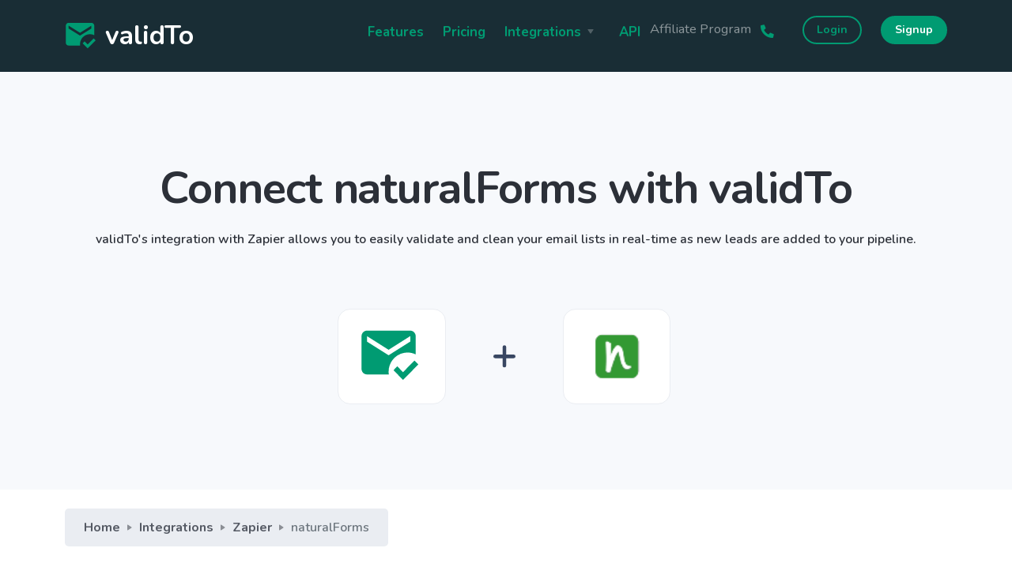

--- FILE ---
content_type: text/html
request_url: https://validto.com/integrations/zapier/naturalforms.html
body_size: 4957
content:
<!doctype html>
<html lang="en">

<head>
    <meta charset="utf-8">
    <link rel="shortcut icon" href="../../assets/img/logos/icon_white.png" type="image/x-icon">
    <title>validTo | Zapier naturalForms email verification integration</title>
    <meta name="viewport" content="width=device-width, initial-scale=1.0">
    <meta name="description"
        content="Empower your marketing with the most reliable email verifier. validTo helps you improve mailing lists hygiene and sender reputation.">
    <link href="../../assets/css/theme.min.css" rel="stylesheet" type="text/css" media="all" />
    <link href="../../assets/css/custom.css" rel="stylesheet" type="text/css" media="all" />
</head>

<body>
    <!-- Google Tag Manager (noscript) -->
    <noscript><iframe src="https://www.googletagmanager.com/ns.html?id=GTM-PJDJWNN" height="0" width="0"
            style="display:none;visibility:hidden"></iframe></noscript>
    <!-- End Google Tag Manager (noscript) -->
    <div class="navbar-container bg-primary-3">
        <nav class="navbar navbar-expand-lg navbar-dark" data-sticky="top">
            <div class="container">
                <a class="navbar-brand navbar-brand-dynamic-color " href="../../index.html">
                    <img alt="" src="../../assets/img/logos/icon_green.svg">
                    <img alt="" src="../../assets/img/logos/name_white.svg" data-inject-svg>
                    <!-- <img alt="" src="../../assets/img/logos/vto logo/logo_dark.svg" id="nav-dark" data-inject-svg=""> -->
                    <!-- <img src="../../assets/img/logos/jumpstart.svg"> -->
                </a>
                <div class="d-flex align-items-center order-lg-3">
                    <!-- <a href="https://app.validto.com/register"
            class="btn btn-primary ml-lg-4 mr-3 mr-md-4 mr-lg-0 d-none d-sm-block order-lg-3">Signup</a> -->
                    <button aria-expanded="false" aria-label="Toggle navigation" class="navbar-toggler"
                        data-target=".navbar-collapse" data-toggle="collapse" type="button">
                        <img alt="" class="navbar-toggler-open icon icon-sm" src="../../assets/img/icons/icon-menu.svg"
                            data-inject-svg="">
                        <img alt="" class="navbar-toggler-close icon icon-sm" src="../../assets/img/icons/icon-x.svg"
                            data-inject-svg="">
                    </button>
                </div>
                <div class="collapse navbar-collapse order-3 order-lg-2 justify-content-lg-end">
                    <ul class="navbar-nav my-3 my-lg-0">
                        <li class="nav-item">
                            <a href="../../features.html" class="nav-link">Features</a>
                        </li>
                        <li class="nav-item">
                            <a href="../../pricing.html" class="nav-link">Pricing</a>
                        </li>
                        <li class="nav-item">
                            <div class="dropdown">
                                <a aria-expanded="false" aria-haspopup="true"
                                    class="dropdown-toggle nav-link nav-item arrow-bottom" data-toggle="dropdown-grid"
                                    href="#" role="button">Integrations</a>
                                <div class="row dropdown-menu">
                                    <div class="col-auto" data-dropdown-content>
                                        <div class="dropdown-grid-menu">
                                            <a href="../../integrations/" class="dropdown-item fade-page">All
                                                Integrations</a><a href="../../integrations/dashboard.html"
                                                class="dropdown-item fade-page">Dashboard
                                                Integrations</a><a href="../../integrations/zapier.html"
                                                class="dropdown-item fade-page">Zapier integrations</a>
                                        </div>
                                    </div>
                                </div>
                            </div>
                        </li>
                        <li class="nav-item">
                            <a href="../../email-validation-api.html" class="nav-link">API</a>
                        </li>
                        <li class="nav-item mr-3 mr-md-0">
                            <a href="https://validto.com/affiliate-program.html" class="nav-link  px-0 py-1 font-weight-light t-color3">Affiliate Program</a>
                        </li>
                        <li class="nav-item">
                            <a href="tel:+91 9489488819" class="nav-link" data-toggle="tooltip" title
                                data-original-title="+91 9489488819"><i class="fas fa-phone-alt"></i></a>
                        </li>
                        <li class="nav-item">
                            <a href="https://app.validto.com/"
                                class="btn btn-sm btn-outline-primary mb-sm-3 ml-lg-4 mr-md-4 mr-lg-0">Login</a>
                        </li>
                        <li class="nav-item">
                            <a href="https://app.validto.com/register"
                                class="btn btn-sm btn-primary ml-lg-4 mr-3 mr-md-4 mr-lg-0 order-lg-3">Signup</a>
                        </li>
                    </ul>
                </div>
            </div>
        </nav>
    </div>

    <div data-overlay class="bg-light text-dark o-hidden">
        <section class="pb-5">
            <div class="container">
                <div class="row text-center justify-content-center">
                    <div class="col-12">
                        <h1 class="display-4">Connect naturalForms with validTo</h1>
                        validTo's integration with Zapier allows you to easily validate and clean your email lists in
                        real-time as new leads are added to your pipeline.
                    </div>
                    <div class="col-md-8 col-lg-6 pt-3 intg-banner">
                        <div class="i-img"><img src="../../assets/img/logos/icon_green.svg" alt="validTo" style="height: 70%;
                                width: 70%;"> </div>
                        <div><img src="../../assets/img/icons/plus.svg"></div>
                        <div class="i-img"><img src="../../assets/img/logos/integrations/naturalforms.png" alt="validTo"
                                style="height: 60%;
                                width: 60%;"></div>
                        <!-- <img src="../../assets/img/logos/integrations/validto-zoho-crm.png" alt="validTo + Zoho CRM"
                            class="intg-img"> -->
                    </div>
                </div>
            </div>
        </section>
    </div>

    <section class="pt-4" style="padding-bottom: 1.5rem!important;">
        <div class="container mb-5">
            <div class="row">
                <div class="col d-flex flex-column align-items-start">
                    <nav aria-label="breadcrumb">
                        <ol class="breadcrumb">
                            <li class="breadcrumb-item"><a href="../../index.html">Home</a>
                            </li>
                            <li class="breadcrumb-item"><a href="../../integrations/">Integrations</a>
                            </li>
                            <li class="breadcrumb-item"><a href="../../integrations/zapier.html">Zapier</a>
                            </li>
                            <li class="breadcrumb-item active">naturalForms</li>
                            </ul>
                    </nav>
                </div>
            </div>
        </div>
        <div class="container">
            <div class="row align-items-start justify-content-around">
                <div class="col-md-6 col-lg col-xl-3 sticky-lg-top mb-5 mb-lg-0">
                    <ul class="list-group pr-xl-4">
                        <li class="list-group-item px-4 py-3 d-flex justify-content-between">
                            <h6 class="mb-0">Connection Type</h6>
                            <p class="lh-12">Single</p>
                            <!-- <div>Slack</div> -->
                        </li>
                        <li class="list-group-item px-4 py-3 d-flex justify-content-between">
                            <h6 class="mb-0">Integration Type</h6>
                            <p>Zapier</p>
                        </li>
                    </ul>
                </div>
                <div class="col-xl-9 col-lg-9 col-md-9">
                    <article class="article">
                        <h5>Experience Seamless Email Validation with validTo - naturalForms Integration via Zapier
                        </h5>
                        <p>You can automate your workflow using validTo Zapier integration. With Zapier you can easily
                            connect naturalForms with validTo and validate your email contacts. This integration lets
                            you automate the email validation once there is a new entry in your email contacts. The new
                            contacts with invalid emails address will be automatically discarded from your naturalForms
                            contact list. This helps you in improving your email contact list hygiene.
                        </p>
                        <h5>Advantages of workflow Automation</h5>
                        <ul>
                            <li>Less manual intervention required.</li>
                            <li>Saves up your precious time.</li>
                            <li>Automatic removal of invalid email address.</li>
                            <li>Helps you reach your targeted audience.</li>
                            <li>Helps you in improving your sender reputation and reduces Bounce.</li>
                        </ul>

                    </article>
                </div>
            </div>
        </div>
    </section>

    <section class="bg-light">
        <div class="container">
            <div class="row section-title justify-content-center text-center">
                <div class="col-md-9 col-lg-8 col-xl-9">
                    <h3 class="display-4">Frequently Asked Questions</h3>
                    <div class="lead">Below we have listed some frequently asked questions about Zapier validTo
                        integration</div>
                </div>
            </div>
            <div class="row justify-content-center">
                <div class="col-md-9 col-lg-8 col-xl-8">
                    <div id="faq-accordion">
                        <div class="card mb-2 mb-md-3">
                            <a href="#accordion-1" data-toggle="collapse" role="button" aria-expanded="true"
                                class="p-3 p-md-4">
                                <div class="d-flex justify-content-between align-items-center">
                                    <h6 class="mb-0 mr-2">Is there any document to learn how to verify using Zapier?
                                    </h6>
                                    <img src="../../assets/img/icons/icon-caret-right.svg" alt="" class="icon icon-sm">
                                </div>
                            </a>
                            <div class="collapse show" id="accordion-1" data-parent="#faq-accordion">
                                <div class="px-3 px-md-4 pb-3 pb-md-4">
                                    <!-- <strong>Is there any document to learn how to verify using Zapier?</strong><br /> -->
                                    Yes, we do have a sample document for Zapier integration. Click here to learn about
                                    Zapier validTo integration.
                                </div>
                            </div>
                        </div>
                        <div class="card mb-2 mb-md-3">
                            <a href="#accordion-2" data-toggle="collapse" role="button" aria-expanded="false"
                                class="p-3 p-md-4">
                                <div class="d-flex justify-content-between align-items-center">
                                    <h6 class="mb-0 mr-2">Can I integrate multiple apps in Zapier with validTo?</h6>
                                    <img src="../../assets/img/icons/icon-caret-right.svg" alt="" class="icon icon-sm">
                                </div>
                            </a>
                            <div class="collapse" id="accordion-2" data-parent="#faq-accordion">
                                <div class="px-3 px-md-4 pb-3 pb-md-4">Yes, you can integrate multiple apps in Zapier
                                    with validTo.
                                </div>
                            </div>
                        </div>
                        <div class="card mb-2 mb-md-3">
                            <a href="#accordion-3" data-toggle="collapse" role="button" aria-expanded="false"
                                class="p-3 p-md-4">
                                <div class="d-flex justify-content-between align-items-center">
                                    <h6 class="mb-0 mr-2">Do I need to pay for Zapier? </h6>
                                    <img src="../../assets/img/icons/icon-caret-right.svg" alt="" class="icon icon-sm">
                                </div>
                            </a>
                            <div class="collapse" id="accordion-3" data-parent="#faq-accordion">
                                <div class="px-3 px-md-4 pb-3 pb-md-4">
                                    Yes, You have to purchase a Zapier plan to integrate apps in Zapier.
                                </div>
                            </div>
                        </div>
                        <div class="card mb-2 mb-md-3">
                            <a href="#accordion-4" data-toggle="collapse" role="button" aria-expanded="false"
                                class="p-3 p-md-4">
                                <div class="d-flex justify-content-between align-items-center">
                                    <h6 class="mb-0 mr-2">Do you support Bulk email verification via Zapier?</h6>
                                    <img src="../../assets/img/icons/icon-caret-right.svg" alt="" class="icon icon-sm">
                                </div>
                            </a>
                            <div class="collapse" id="accordion-4" data-parent="#faq-accordion">
                                <div class="px-3 px-md-4 pb-3 pb-md-4">No, You cannot verify emails in bulk via Zapier.
                                </div>
                            </div>
                        </div>
                        <div class="card mb-2 mb-md-3">
                            <a href="#accordion-5" data-toggle="collapse" role="button" aria-expanded="false"
                                class="p-3 p-md-4">
                                <div class="d-flex justify-content-between align-items-center">
                                    <h6 class="mb-0 mr-2">Do you have a ready to use Zap Templates?</h6>
                                    <img src="../../assets/img/icons/icon-caret-right.svg" alt="" class="icon icon-sm">
                                </div>
                            </a>
                            <div class="collapse" id="accordion-5" data-parent="#faq-accordion">
                                <div class="px-3 px-md-4 pb-3 pb-md-4">Yes, We do have ready to use Zap templates.
                                </div>
                            </div>
                        </div>
                        <div class="card mb-2 mb-md-3">
                            <a href="#accordion-6" data-toggle="collapse" role="button" aria-expanded="false"
                                class="p-3 p-md-4">
                                <div class="d-flex justify-content-between align-items-center">
                                    <h6 class="mb-0 mr-2">Do you support integration via Zapier only with the apps
                                        displayed in your website?
                                    </h6>
                                    <img src="../../assets/img/icons/icon-caret-right.svg" alt="" class="icon icon-sm">
                                </div>
                            </a>
                            <div class="collapse" id="accordion-6" data-parent="#faq-accordion">
                                <div class="px-3 px-md-4 pb-3 pb-md-4">No, You can integrate with other apps also. If
                                    you need a ready to use Zap, You can request our support team we will create one for
                                    you.
                                </div>
                            </div>
                        </div>
                    </div>
                </div>
            </div>
        </div>
    </section>

    <section class="bg-gradient text-white pb-0 o-hidden">
        <div class="container">
            <div class="row section-title justify-content-center text-center">
                <div class="col-md-9 col-lg-8 col-xl-9">
                    <h3 class="display-4">Start Cleaning Email Lists</h3>
                    <div class="lead">Reduce hard bounces. Build sender reputation. Improve email delivery.</div>
                </div>
            </div>
            <div class="row justify-content-center text-center mt-md-n4">
                <div class="col-auto">
                    <a href="https://app.validto.com/register" class="btn btn-secondary mr-2">Signup Now</a>
                    <a href="../../pricing.html" class="btn btn-outline-secondary">Pricing</a>
                </div>
            </div>
            <p class="text-small text-center mt-3">Get 100 free verification credits, no monthly subscription & no
                credit card
                necessary</p>
        </div>
        <div class="h-75 w-50 position-absolute bottom left" data-jarallax-element="-60">
            <div class="blob bottom left w-100 h-100 bg-white opacity-10"></div>
        </div>
        <div class="divider divider-bottom bg-primary-3"></div>
    </section>



    <footer class="bg-primary-3 text-white links-white pb-4 footer-1">
        <div class="container">
            <div class="row">
                <div class="col mt-4 mt-md-0 mt-lg-5 mt-xl-0">
                    <h4 class="vto-txt"><img src="../../assets/img/logos/icon_white.svg" class="vto-logo mr-2">validTo
                    </h4>
                    <ul class="list-unstyled d-flex flex-wrap">
                        <li class="col-12 col-lg-6 col-xl-12 px-0">
                            <div class="row my-0 my-md-3">
                                <div class="col">
                                    <div class=" text-muted ">validTo is a simple and fast email verification service
                                        that increase email
                                        deliverability.</div>
                                </div>
                            </div>
                        </li>
                        <div class="col pl-0">
                            <hr class="my-md-1">
                        </div>
                        <li class="col-12 col-lg-6 col-xl-12 px-0">
                            <div class="row my-0 my-md-3">
                                <div class="col">
                                    <div class="text-small fw-2 text-muted">Office: 12,
                                        Dennison Road, Nagercoil,
                                        Tamil Nadu, India - 629001.</div>
                                </div>
                            </div>
                        </li>
                    </ul>
                </div>
                <div class="col-xl-auto mr-xl-5 col-md-3 mb-4 mb-md-0">
                    <h5 class="fs-17">Quick Links</h5>
                    <ul class="nav flex-row flex-md-column">
                        <li class="nav-item mr-3 mr-md-0">
                            <a href="../../features.html" class="nav-link  px-0 py-1 font-weight-light t-color3">Email
                                Verification</a>
                        </li>
                        <li class="nav-item mr-3 mr-md-0">
                            <a href="../../integrations/"
                                class="nav-link  px-0 py-1 font-weight-light t-color3">Integrations</a>
                        </li>
                        <li class="nav-item mr-3 mr-md-0">
                            <a href="../../email-validation-api.html"
                                class="nav-link  px-0 py-1 font-weight-light t-color3">Validation API</a>
                        </li>
                        <li class="nav-item mr-3 mr-md-0">
                            <a href="https://validto.readme.io/reference/"
                                class="nav-link  px-0 py-1 font-weight-light t-color3">API Docs</a>
                        </li>
                        <li class="nav-item mr-3 mr-md-0">
                            <a href="../../pricing.html"
                                class="nav-link  px-0 py-1 font-weight-light t-color3">Pricing</a>
                        </li>
                        <li class="nav-item mr-3 mr-md-0">
                            <a href="https://validto.com/affiliate-program.html" class="nav-link  px-0 py-1 font-weight-light t-color3">Affiliate Program</a>
                        </li>
                        <li class="nav-item mr-3 mr-md-0 d-flex">
                            <a href="../../policy-privacy.html"
                                class="nav-link  px-0 py-1 fs-8 font-weight-light t-color3">Privacy
                                Policy</a>
                            <span class="t-color3 font-weight-light">&nbsp;|&nbsp;</span>
                            <a href="../../policy-terms.html"
                                class="nav-link  px-0 py-1 fs-8 font-weight-light t-color3">Terms of
                                Use</a>
                        </li>
                        <li class="nav-item mr-3 mr-md-0 d-flex">
                            <a href="../../policy-cookie.html"
                                class="nav-link  px-0 py-1 fs-8 font-weight-light t-color3">Cookie
                                Policy</a>
                            <span class="t-color3 font-weight-light">&nbsp;|&nbsp;</span>
                            <a href="../../policy-gdpr.html"
                                class="nav-link  px-0 py-1 fs-8 font-weight-light t-color3">GDPR
                                Compliance</a>
                        </li>
                    </ul>
                </div>
                <div class="col-xl-auto mr-xl-5 col-md-3">
                    <h5 class="fs-17">Support</h5>
                    <ul class="nav flex-row flex-md-column">
                        <li class="nav-item mr-3 mr-md-0">
                            <a class="nav-link px-0 py-2 font-weight-light lh-18 t-color3">
                                <p class="mb-1">+91 9489488819</p>
                                <p class="fs-8 mb-0">Monday - Saturday</p>
                                <p class="fs-7 m-0">10 AM - 6 PM IST</p>
                            </a>
                        </li>
                        <li class="nav-item mr-3 mr-md-0">
                            <a href="../../help/" class="nav-link  px-0 py-1 font-weight-light t-color3">Help</a>
                        </li>
                        <li class="nav-item mr-3 mr-md-0">
                            <a href="javascript:void($('.zsiq_floatmain').click())"
                                class="nav-link px-0 py-1 font-weight-light t-color3">Live
                                Chat</a>
                        </li>
                    </ul>
                </div>
                <div class="col-lg mt-2 mt-md-5 mt-lg-0 order-lg-4 order-xl-4">
                    <h5 class="fs-17">Secure service</h5>
                    <i class="fab fa-expeditedssl t-color3 p-icon" title="SSL Secured" style="font-size: 26px;"></i>
                    <img src="../../assets/img/icons/gdpr.svg" class="gdpr" title="GDPR Compliant">
                    <p class="text-small mt-4">Secure Payment Options</p>
                    <!-- <i class="far fa-credit-card t-color3 p-icon" title="Credit card"></i> -->
                    <i class="fab fa-paypal t-color3 p-icon"></i>
                    <i class="fab fa-cc-visa t-color3 p-icon"></i>
                    <i class="fab fa-cc-mastercard t-color3 p-icon"></i>
                    <i class="fab fa-cc-amex t-color3 p-icon"></i>
                    <i class="fas fa-university t-color3 p-icon" title="Netbanking"></i>
                    <img src="../../assets/img/icons/upi.svg" class="upi" title="UPI">
                    <i class="fas fa-wallet t-color3 p-icon" title="Wallet"></i>
                </div>
            </div>
            <div class="row">
                <div class="col">
                    <hr class="mt-3 mt-sm-4">
                </div>
            </div>
            <div
                class="row flex-column flex-lg-row align-items-center justify-content-center justify-content-lg-between text-small text-center text-lg-left">
                <div class="col-auto">
                    <div class="d-flex flex-column flex-sm-row align-items-center ">
                        <div id="copyright" class="text-muted"></div>
                    </div>
                </div>
                <div class="col-auto mt-3 mt-lg-0">
                    <!-- <span class="text-muted mw-in">Made with <i class="fas fa-heart fs-11 t-color5"></i> in India</span> -->
                    <a href=" https://www.facebook.com/profile.php?id=61551091500950"> <img
                            class="icon icon-xs bg-white mw-in hover-box-shadow"
                            src="../../assets/img/icons/facebook.svg" alt="Icon" data-inject-svg /></a>
                    <a href=" https://www.linkedin.com/company/validto/"> <img
                            class="icon icon-xs bg-white mw-in hover-box-shadow"
                            src="../../assets/img/icons/linkedin.svg" alt="Icon" data-inject-svg /> </a>
                    <a href=" https://www.instagram.com/validto_email_validation/"> <img
                            class="icon icon-xs bg-white mw-in hover-box-shadow"
                            src="../../assets/img/icons/instagram.svg" alt="Icon" data-inject-svg /></a>
                    <a href="https://www.youtube.com/channel/UCXrcJfUl1IBOMaFSJUUALBQ"> <img
                            class="icon icon-xs bg-white mw-in  hover-box-shadow"
                            src="../../assets/img/icons/youtube.svg" alt="Icon" data-inject-svg /></a>
                    <a href=" https://twitter.com/validTo_email"> <img
                            class="icon icon-xs bg-white mw-in hover-box-shadow"
                            src="../../assets/img/icons/twitter.svg" alt="Icon" data-inject-svg /></a>
                </div>
            </div>
        </div>
    </footer>
    <!-- Required vendor scripts (Do not remove) -->
    <script>
        const currentYear = new Date().getFullYear();
        document.getElementById('copyright').innerHTML = '&copy; ' + currentYear + ' validTo. All Rights Reserved.';
    </script>
    <script type="text/javascript" src="../../assets/js/jquery.min.js"></script>
    <script type="text/javascript" src="../../assets/js/popper.min.js"></script>
    <script type="text/javascript" src="../../assets/js/bootstrap.js"></script>
    <script src="../../assets/js/misc.js"></script>
    <script src="../../assets/js/gtm.js"></script>
    <link href="https://fonts.googleapis.com/css?family=Nunito:400,400i,600,700&display=swap" rel="stylesheet">
    <link href="../../assets/css/font-awesome/css/all.min.css" rel="stylesheet">

    <!-- Optional Vendor Scripts (Remove the plugin script here and comment initializer script out of index.js if site does not use that feature) -->

    <!-- AOS (Animate On Scroll - animates elements into view while scrolling down) -->
    <script type="text/javascript" src="../../assets/js/aos.js"></script>
    <!-- Flickity (handles touch enabled carousels and sliders) -->
    <script type="text/javascript" src="../../assets/js/flickity.pkgd.min.js"></script>
    <!-- jarallax (parallax effect and video backgrounds) -->
    <script type="text/javascript" src="../../assets/js/jarallax.min.js"></script>
    <!-- <script type="text/javascript" src="../../assets/js/jarallax-video.min.js"></script> -->
    <script type="text/javascript" src="../../assets/js/jarallax-element.min.js"></script>
    <!-- ScrollMonitor (manages events for elements scrolling in and out of view) -->
    <script type="text/javascript" src="../../assets/js/scrollMonitor.js"></script>
    <!-- SVGInjector (replaces img tags with SVG code to allow easy inclusion of SVGs with the benefit of inheriting colors and styles)-->
    <script type="text/javascript" src="../../assets/js/svg-injector.umd.production.js"></script>
    <!-- Typed text (animated typing effect)-->
    <script type="text/javascript" src="../../assets/js/typed.min.js"></script>
    <!-- Required theme scripts (Do not remove) -->
    <script type="text/javascript" src="../../assets/js/theme.js"></script>
</body>

</html>

--- FILE ---
content_type: text/css
request_url: https://validto.com/assets/css/custom.css
body_size: 1740
content:
.icon-bg {
    width: 3rem;
    height: 3rem;
    text-align: center;
    font-size: 1.8rem;
    border-radius: 50%;
    line-height: 3.2rem;
}

.t-color {
    color: #009b72;
}

.t-color2 {
    color: #192d35;
}

.t-color3 {
    color: rgba(255, 255, 255, 0.5) !important;
}

.t-color4 {
    color: #85878b;
}

.t-color5 {
    color: #ff5252;
}

.img-right {
    max-width: 800px;
    height: auto;
}

.fs-17 {
    font-size: 17px !important;
}

.fs-11 {
    font-size: 11px !important;
}

.fs-13 {
    font-size: 13px !important;
}

.fs-8 {
    font-size: .8rem !important;
}

.fs-7 {
    font-size: .77rem !important;
}

.fw-2 {
    font-weight: 200;
}

.fw-4 {
    font-weight: 400;
}

.fw-7 {
    font-weight: 700;
}

.lh-12 {
    line-height: 1.2;
}

.lh-13 {
    line-height: 1.3;
}

.lh-14 {
    line-height: 1.4;
}

.lh-18 {
    line-height: 1.8;
}

.p-icon {
    margin: 0px 1px;
    font-size: 1.3rem;
    font-weight: 200;
}

.upi {
    filter: opacity(0.5);
    height: 15px;
    margin-bottom: 4px;
}

.gdpr {
    height: 30px;
    margin-bottom: 13px;
}

.result-table {
    border: 1px solid #EAEDF2;
    border-collapse: collapse;
    margin: auto;
    padding: 0;
    width: 80%;
    table-layout: fixed;
    font-size: .925rem;
}

.result-table thead th {
    padding: .8em;
    text-align: center;
}

.card-body2 {
    flex: 1 1 auto;
    padding: 1rem;
}

.justify {
    text-align: justify;
}

.btn-n,
.btn-group-n>.btn {
    padding: 0.34375rem 1rem;
    font-size: 1.05rem;
    line-height: 1.5;
    border-radius: 100px;
}

.btn-n+.dropdown-toggle-split,
.btn-group-sm>.btn+.dropdown-toggle-split {
    padding-right: 0.75rem;
    padding-left: 0.75rem;
}

.btn.btn-n.rounded-circle,
.btn-group-sm>.btn.rounded-circle {
    width: 2.25rem;
    height: 2.25rem;
}

.btn.btn-n.rounded-circle .icon,
.btn-group-sm>.btn.rounded-circle .icon {
    height: 1rem;
}

.lbl-price {
    /* color: #000000; */
    /* background-color: rgba(0, 155, 114, 0.1); */
    color: #EAEDF2;
    background-color: rgba(234, 237, 242, 0.3);
    /* background-color: #009b72; */
    /* border-color: #009b72; */
    border-radius: 5px;
    box-shadow: none;
    padding: 5px 20px;
    font-weight: 700;
}

.lbl-price2 {
    /* color: #EAEDF2; */
    /* background-color: rgba(234, 237, 242, 1); */
    /* background-color: #046865; */
    /* border: 1px solid #009b72; */
    /* border-radius: 5px; */
    font-size: 22px;
    color: #009b72;
    box-shadow: none;
    /* padding: 5px 20px; */
    font-weight: 700;
}

.img-w-100 {
    width: 100px;
}

.img-w-75 {
    width: 75px;
}

.badge-note {
    color: #c79319;
    background-color: #FFECBF !important;
    font-weight: 200;
    padding: 0.1rem 0.25rem;
}

.badge-success-2 {
    background-color: rgba(0, 155, 114, 0.1);
    color: #009b72;
}

.zapier-badge {
    position: absolute;
    top: 5px;
    left: 28px;
}

.vto-logo {
    width: 12%;
}

.vto-txt {
    font-size: 1.8rem;
    font-weight: 900 !important;
}

.mw-in {
    display: inline-block;
    margin-left: 13px;
    margin-right: 13px;
}

.feature-img {
    max-width: 600px;
    height: auto;
}

.intg-img {
    max-width: 300px;
    height: auto;
}

.tab-content .tab-pane .card .card-body {
    background-color: #272727;
    color: #dfdfdf;
    border-radius: 5px;
    min-height: 400px;
}

.tab-content .tab-pane .card .card-body pre {
    color: #dfdfdf;
    font-weight: 200;
    line-height: initial;
    white-space: pre-wrap;
    /* css-3 */
    white-space: -moz-pre-wrap;
    /* Mozilla, since 1999 */
    white-space: -pre-wrap;
    /* Opera 4-6 */
    white-space: -o-pre-wrap;
    /* Opera 7 */
    word-wrap: break-word;
}

.code {
    border-radius: 5px;
    font-family: Menlo, Monaco, Consolas, Courier New, Courier;
    padding: 20px;
    /* min-width: 435px;     */
}

.code pre {
    color: #eaedf2 !important;
    font-size: 11pt;
    font-weight: normal;
}

.intg-banner {
    grid-area: contents;
    width: 100%;
    display: flex;
    align-items: center;
    position: relative;
}

.i-img {
    display: flex;
    justify-content: center;
    padding: 25px 10px;
    align-items: center;
    background-color: #FFFFFF;
    border-color: #F4F4F6;
    margin: 11%;
    border-radius: 16px;
    border: 1px solid #eaedf2;
    width: 25%;
    position: relative;
    z-index: 2;
}

img.vert-move {
    -webkit-animation: mover 1s infinite alternate;
    animation: mover 1s infinite alternate;
}

@-webkit-keyframes mover {
    0% {
        transform: translateY(0);
    }

    100% {
        transform: translateY(-10px);
    }
}

@keyframes mover {
    0% {
        transform: translateY(0);
    }

    100% {
        transform: translateY(-10px);
    }
}

.whatsapp_cont {
    position: fixed;
    left: 10px;
    bottom: 125px;
    z-index: 99;
}

/* Responsive */

@media (max-width: 576px) {
    .ml-sm-0 {
        margin-left: 0 !important;
    }

    .mb-sm-3 {
        margin-bottom: 1rem !important;
    }

    .tab-content .tab-pane .card .card-body pre {
        overflow: scroll !important;
        white-space: pre;
    }

    .d-xs-none {
        display: none !important;
    }
}

@media (max-width: 768px) {
    .img-right {
        max-width: -webkit-fill-available;
        height: auto;
    }

    .result-table {
        width: 100%;
    }

    .feature-img {
        max-width: 100%;
        height: auto;
    }

    .intg-img {
        max-width: 100%;
        height: auto;
    }
}

@media (max-width: 1199.98px) {
    .feature-img {
        max-width: 100%;
        height: auto;
    }

    .intg-img {
        max-width: 65%;
        height: auto;
    }
}

.coupon-banner {
    width: 100%;
    padding: 15px;
    background: linear-gradient(to right, #77c236, #369ac2) !important;
    text-align: center;
    color: #FFFFFF;
    font-size: 16px;
    font-weight: 700;
}

.original-price {
    text-decoration: line-through;
    color: rgba(255, 140, 0, 0.695);
    margin-right: 5px;
    font-size: 0.8em;
}

/* Promo Block Styles */
.header_promo {
    background: #000;
    color: #fff;
    text-align: center;
    padding: 15px 10px;
    position: relative;
    line-height: 1.4;
}

.header_promo .close-promo {
    position: absolute;
    right: 15px;
    top: 50%;
    transform: translateY(-50%);
    cursor: pointer;
    font-size: 20px;
    color: #fff;
    opacity: 0.8;
}

.header_promo .close-promo:hover {
    opacity: 1;
}

.promo-line-1 {
    font-size: 18px;
    font-weight: 700;
    display: block;
}

.promo-line-2 {
    font-size: 14px;
    font-weight: 400;
    display: block;
}

.header_promo a {
    color: #fff;
    text-decoration: underline;
}

.pricing_promo {
    background: linear-gradient(135deg, #e0f2f1 0%, #e8f5e9 100%);
    color: #192d35;
    padding: 20px;
    text-align: center;
    border-radius: 8px;
    margin-bottom: 25px;
    box-shadow: 0 4px 12px rgba(0, 0, 0, 0.05);
}

.pricing-promo-title {
    font-size: 18px;
    font-weight: 700;
    margin-bottom: 5px;
    color: #192d35;
}

.pricing-promo-subtitle {
    font-size: 15px;
    color: #4a5568;
    font-weight: 400;
}

.pricing_promo strong {
    color: #009b72;
    font-weight: 700;
}

--- FILE ---
content_type: image/svg+xml
request_url: https://validto.com/assets/img/logos/icon_white.svg
body_size: 325
content:
<svg xmlns="http://www.w3.org/2000/svg" enable-background="new 0 0 24 24" viewBox="0 0 24 24" fill="white" width="48px" height="48px"><g><rect fill="none" height="24" width="24" x="0"/><path d="M12,19c0-3.87,3.13-7,7-7c1.08,0,2.09,0.25,3,0.68V6c0-1.1-0.9-2-2-2H4C2.9,4,2,4.9,2,6v12c0,1.1,0.9,2,2,2h8.08 C12.03,19.67,12,19.34,12,19z M4,6l8,5l8-5v2l-8,5L4,8V6z M17.34,22l-3.54-3.54l1.41-1.41l2.12,2.12l4.24-4.24L23,16.34L17.34,22z"/></g></svg>

--- FILE ---
content_type: image/svg+xml
request_url: https://validto.com/assets/img/icons/upi.svg
body_size: 704
content:
<?xml version="1.0" encoding="UTF-8" standalone="no"?>
<!DOCTYPE svg PUBLIC "-//W3C//DTD SVG 1.1//EN" "http://www.w3.org/Graphics/SVG/1.1/DTD/svg11.dtd">
<svg version="1.1" xmlns="http://www.w3.org/2000/svg" xmlns:xlink="http://www.w3.org/1999/xlink" preserveAspectRatio="xMidYMid meet" viewBox="1.9852202735751452 -0.9827528311331264 103.7626878002402 30.948249091244346" width="99.76" height="26.95"><defs><path d="M79.34 26.84L74 26.84L81.42 0.02L86.76 0.02L79.34 26.84Z" id="a11HCmZLd"></path><path d="M76.56 0.87C76.19 0.35 75.62 0.1 74.85 0.1C72.89 0.1 63.1 0.1 45.48 0.1L44.03 5.35L49.37 5.35L49.37 5.35L70.74 5.35L69.19 10.96L47.81 10.96L47.82 10.95L42.47 10.95L38.04 26.96L43.39 26.96L46.36 16.21C60.77 16.21 68.78 16.21 70.38 16.21C71.13 16.21 71.84 15.96 72.5 15.45C73.17 14.93 73.6 14.3 73.81 13.55C74.11 12.47 76.49 3.88 76.79 2.8C77 2.02 76.93 1.38 76.56 0.87" id="c3nKtzfFiQ"></path><path d="M34.93 25.17C34.63 26.23 33.67 26.97 32.56 26.97C29.81 26.97 7.77 26.97 5.01 26.97C4.26 26.97 3.7 26.71 3.34 26.2C2.97 25.69 2.89 25.05 3.1 24.3C3.55 22.69 5.79 14.62 9.82 0.1L15.17 0.1L9.16 21.71L30.54 21.71L36.55 0.1L41.89 0.1C38.18 13.47 35.86 21.83 34.93 25.17Z" id="aXtLacUph"></path><path d="M95.99 0.07L102.75 13.52L88.53 26.96L95.99 0.07Z" id="a2i9JztsbP"></path><path d="M91.25 0.07L98 13.52L83.78 26.96L91.25 0.07Z" id="blEKu2fr6"></path></defs><g><g><use xlink:href="#a11HCmZLd" opacity="1" fill="#ffffff" fill-opacity="0.95"></use><g><use xlink:href="#a11HCmZLd" opacity="1" fill-opacity="0" stroke="#000000" stroke-width="1" stroke-opacity="0"></use></g></g><g><use xlink:href="#c3nKtzfFiQ" opacity="1" fill="#ffffff" fill-opacity="0.95"></use><g><use xlink:href="#c3nKtzfFiQ" opacity="1" fill-opacity="0" stroke="#000000" stroke-width="1" stroke-opacity="0"></use></g></g><g><use xlink:href="#aXtLacUph" opacity="1" fill="#ffffff" fill-opacity="0.95"></use><g><use xlink:href="#aXtLacUph" opacity="1" fill-opacity="0" stroke="#000000" stroke-width="1" stroke-opacity="0"></use></g></g><g><use xlink:href="#a2i9JztsbP" opacity="1" fill="#ffffff" fill-opacity="0.95"></use><g><use xlink:href="#a2i9JztsbP" opacity="1" fill-opacity="0" stroke="#000000" stroke-width="1" stroke-opacity="0"></use></g></g><g><use xlink:href="#blEKu2fr6" opacity="1" fill="#ffffff" fill-opacity="0.95"></use><g><use xlink:href="#blEKu2fr6" opacity="1" fill-opacity="0" stroke="#000000" stroke-width="1" stroke-opacity="0"></use></g></g></g></svg>

--- FILE ---
content_type: application/javascript
request_url: https://validto.com/assets/js/theme.js
body_size: 14538
content:
!function(t,e){"object"==typeof exports&&"undefined"!=typeof module?e(exports,require("aos"),require("jquery"),require("scrollmonitor"),require("flickity"),require("jarallax"),require("prismjs"),require("@tanem/svg-injector"),require("typed.js")):"function"==typeof define&&define.amd?define(["exports","aos","jquery","scrollmonitor","flickity","jarallax","prismjs","@tanem/svg-injector","typed.js"],e):e((t=t||self).theme={},t.AOS,t.jQuery,null,t.scrollMonitor,t.flatpickr,t.Flickity,null,t.Isotope,t.jarallax,t.Plyr,t.Prism,t.SmoothScroll,t.SVGInjector,t.twitterFetcher,t.Typed)}(this,function(t,e,n,i,r,o,a,s,u,c,l,h,f,d,p,m){"use strict";var g;function v(t,e){for(var n=0;n<e.length;n++){var i=e[n];i.enumerable=i.enumerable||!1,i.configurable=!0,"value"in i&&(i.writable=!0),Object.defineProperty(t,i.key,i)}}function y(t,e,n){return e&&v(t.prototype,e),n&&v(t,n),t}e=e&&e.hasOwnProperty("default")?e.default:e,n=n&&n.hasOwnProperty("default")?n.default:n,r=r&&r.hasOwnProperty("default")?r.default:r,o=o&&o.hasOwnProperty("default")?o.default:o,a=a&&a.hasOwnProperty("default")?a.default:a,u=u&&u.hasOwnProperty("default")?u.default:u,c=c&&c.hasOwnProperty("default")?c.default:c,l=l&&l.hasOwnProperty("default")?l.default:l,h=h&&h.hasOwnProperty("default")?h.default:h,f=f&&f.hasOwnProperty("default")?f.default:f,p=p&&p.hasOwnProperty("default")?p.default:p,m=m&&m.hasOwnProperty("default")?m.default:m,$(window).on("load",function(){e.init({once:!0})}),g=n,"objectFit"in document.documentElement.style==0&&g(".bg-image").each(function(){var t=g(this),e=t.attr("src"),n=t.get(0).classList;t.before(g('<div class="'+n+'" style="background: url('+e+'); background-size: cover; background-position: 50% 50%;"></div>')),t.remove()});var b=function(){return(b=Object.assign||function(t){for(var e,n=1,i=arguments.length;n<i;n++)for(var r in e=arguments[n])Object.prototype.hasOwnProperty.call(e,r)&&(t[r]=e[r]);return t}).apply(this,arguments)},w=(E.prototype.determineDirectionAndSmartEasing=function(){var t=this.finalEndVal?this.finalEndVal:this.endVal;this.countDown=this.startVal>t;var e=t-this.startVal;if(Math.abs(e)>this.options.smartEasingThreshold){this.finalEndVal=t;var n=this.countDown?1:-1;this.endVal=t+n*this.options.smartEasingAmount,this.duration=this.duration/2}else this.endVal=t,this.finalEndVal=null;this.finalEndVal?this.useEasing=!1:this.useEasing=this.options.useEasing},E.prototype.start=function(t){this.error||(this.callback=t,0<this.duration?(this.determineDirectionAndSmartEasing(),this.paused=!1,this.rAF=requestAnimationFrame(this.count)):this.printValue(this.endVal))},E.prototype.pauseResume=function(){this.paused?(this.startTime=null,this.duration=this.remaining,this.startVal=this.frameVal,this.determineDirectionAndSmartEasing(),this.rAF=requestAnimationFrame(this.count)):cancelAnimationFrame(this.rAF),this.paused=!this.paused},E.prototype.reset=function(){cancelAnimationFrame(this.rAF),this.paused=!0,this.resetDuration(),this.startVal=this.validateValue(this.options.startVal),this.frameVal=this.startVal,this.printValue(this.startVal)},E.prototype.update=function(t){cancelAnimationFrame(this.rAF),this.startTime=null,this.endVal=this.validateValue(t),this.endVal!==this.frameVal&&(this.startVal=this.frameVal,this.finalEndVal||this.resetDuration(),this.determineDirectionAndSmartEasing(),this.rAF=requestAnimationFrame(this.count))},E.prototype.printValue=function(t){var e=this.formattingFn(t);"INPUT"===this.el.tagName?this.el.value=e:"text"===this.el.tagName||"tspan"===this.el.tagName?this.el.textContent=e:this.el.innerHTML=e},E.prototype.ensureNumber=function(t){return"number"==typeof t&&!isNaN(t)},E.prototype.validateValue=function(t){var e=Number(t);return this.ensureNumber(e)?e:(this.error="[CountUp] invalid start or end value: "+t,null)},E.prototype.resetDuration=function(){this.startTime=null,this.duration=1e3*Number(this.options.duration),this.remaining=this.duration},E);function E(t,e,n){var i=this;this.target=t,this.endVal=e,this.options=n,this.version="2.0.4",this.defaults={startVal:0,decimalPlaces:0,duration:2,useEasing:!0,useGrouping:!0,smartEasingThreshold:999,smartEasingAmount:333,separator:",",decimal:".",prefix:"",suffix:""},this.finalEndVal=null,this.useEasing=!0,this.countDown=!1,this.error="",this.startVal=0,this.paused=!0,this.count=function(t){i.startTime||(i.startTime=t);var e=t-i.startTime;i.remaining=i.duration-e,i.useEasing?i.countDown?i.frameVal=i.startVal-i.easingFn(e,0,i.startVal-i.endVal,i.duration):i.frameVal=i.easingFn(e,i.startVal,i.endVal-i.startVal,i.duration):i.countDown?i.frameVal=i.startVal-(i.startVal-i.endVal)*(e/i.duration):i.frameVal=i.startVal+(i.endVal-i.startVal)*(e/i.duration),i.countDown?i.frameVal=i.frameVal<i.endVal?i.endVal:i.frameVal:i.frameVal=i.frameVal>i.endVal?i.endVal:i.frameVal,i.frameVal=Math.round(i.frameVal*i.decimalMult)/i.decimalMult,i.printValue(i.frameVal),e<i.duration?i.rAF=requestAnimationFrame(i.count):null!==i.finalEndVal?i.update(i.finalEndVal):i.callback&&i.callback()},this.formatNumber=function(t){var e,n,r,o,a,s=t<0?"-":"";if(e=Math.abs(t).toFixed(i.options.decimalPlaces),r=(n=(e+="").split("."))[0],o=1<n.length?i.options.decimal+n[1]:"",i.options.useGrouping){a="";for(var u=0,c=r.length;u<c;++u)0!==u&&u%3==0&&(a=i.options.separator+a),a=r[c-u-1]+a;r=a}return i.options.numerals&&i.options.numerals.length&&(r=r.replace(/[0-9]/g,function(t){return i.options.numerals[+t]}),o=o.replace(/[0-9]/g,function(t){return i.options.numerals[+t]})),s+i.options.prefix+r+o+i.options.suffix},this.easeOutExpo=function(t,e,n,i){return n*(1-Math.pow(2,-10*t/i))*1024/1023+e},this.options=b({},this.defaults,n),this.formattingFn=this.options.formattingFn?this.options.formattingFn:this.formatNumber,this.easingFn=this.options.easingFn?this.options.easingFn:this.easeOutExpo,this.startVal=this.validateValue(this.options.startVal),this.frameVal=this.startVal,this.endVal=this.validateValue(e),this.options.decimalPlaces=Math.max(this.options.decimalPlaces),this.decimalMult=Math.pow(10,this.options.decimalPlaces),this.resetDuration(),this.options.separator=String(this.options.separator),this.useEasing=this.options.useEasing,""===this.options.separator&&(this.options.useGrouping=!1),this.el="string"==typeof t?document.getElementById(t):t,this.el?this.printValue(this.startVal):this.error="[CountUp] target is null or undefined"}var A,S,k,O,I,j,V,T,P,x,C,F,N,D,L,M,R,_=function(t){if(void 0===r)throw new Error("mrCountup requires scrollMonitor.js (https://github.com/stutrek/scrollMonitor)");var e="mrCountup",n="mr.countup",i="."+n,o=t.fn[e],a="start",s="end",u="duration",c="grouping",l="separator",h="decimal-character",f="decimal-places",d="prefix",p="suffix",m="easing",g={LOAD_DATA_API:"load"+i+".data-api",RESIZE:"resize"+i},v=function(){function e(e){var n=t(e);this.start=parseFloat(n.data(a),10)||0,this.end=parseFloat(n.data(s),10)||parseFloat(n.text(),10),this.duration=parseFloat(n.data(u),10)||2.5,this.grouping=!0===n.data(c)||!1,this.separator=n.data(l)||",",this.decimalCharacter=n.data(h)||".",this.decimalPlaces=parseInt(n.data(f),10)||0,this.prefix=n.data(d)||"",this.suffix=n.data(p)||"";var i=n.data(m);this.easing=!1!==i||i,this.element=e,this.initWatcher(e),this.startCounting()}var i=e.prototype;return i.initWatcher=function(t){var e=this;this.CountUp=new w(t,this.end,{startVal:this.start,decimalPlaces:this.decimalPlaces,duration:this.duration,useEasing:this.easing,useGrouping:this.grouping,separator:this.separator,decimal:this.decimalCharacter,prefix:this.prefix,suffix:this.suffix});var n=r.create(t);(this.watcher=n).stateChange(function(){e.startCounting()})},i.startCounting=function(){if(this.watcher.isFullyInViewport){if(this.CountUp.error)throw new Error(this.CountUp.error);this.CountUp.start()}},e.jQueryInterface=function(){return this.each(function(){var i=t(this),r=i.data(n);r||(r=new e(this),i.data(n,r))})},y(e,null,[{key:"VERSION",get:function(){return"1.1.0"}}]),e}();return t(window).on(g.LOAD_DATA_API,function(){for(var e=t.makeArray(t("[data-countup]")),n=e.length;n--;){var i=t(e[n]);v.jQueryInterface.call(i,i.data())}}),t.fn[e]=v.jQueryInterface,t.fn[e].Constructor=v,t.fn[e].noConflict=function(){return t.fn[e]=o,v.jQueryInterface},v}(n),q=(S="script",(A=n)("body").tooltip({selector:'[data-toggle="tooltip"]',container:"body"}),A("body").popover({selector:'[data-toggle="popover"]',container:"body"}),A(".toast").toast(),{version:"1.2.0",selector:{RECAPTCHA:"[data-recaptcha]"},activateIframeSrc:function(t){var e=A(t);e.attr("data-src")&&e.attr("src",e.attr("data-src"))},idleIframeSrc:function(t){var e=A(t);e.attr("data-src",e.attr("src")).attr("src","")},forEach:function(t,e,n){if(t)if(t.length)for(var i=0;i<t.length;i+=1)e.call(n,i,t[i]);else(t[0]||q.isElement(t))&&e.call(n,0,t)},dedupArray:function(t){return t.reduce(function(t,e){var n=JSON.stringify(e);return-1===t.temp.indexOf(n)&&(t.out.push(e),t.temp.push(n)),t},{temp:[],out:[]}).out},isElement:function(t){return!(!t||1!==t.nodeType)},getFuncFromString:function(t,e){var n=t||null;if("function"==typeof n)return t;if("string"==typeof n){if(!n.length)return null;for(var i=e||window,r=n.split(".");r.length;){var o=r.shift();if(void 0===i[o])return null;i=i[o]}if("function"==typeof i)return i}return null},getScript:function(t,e){var n=document.createElement(S),i=document.getElementsByTagName(S)[0];n.async=1,n.defer=1,n.onreadystatechange=function(t,i){!i&&n.readyState&&!/loaded|complete/.test(n.readyState)||(n.onload=null,n.onreadystatechange=null,n=void 0,!i&&e&&"function"==typeof e&&e())},n.onload=n.onreadystatechange,n.src=t,i.parentNode.insertBefore(n,i)}}),H=(O="mrDropdownGrid",j="."+(I="mr.dropdownGrid"),V=".data-api",T=(k=n).fn[O],P=new RegExp("38|40|27"),x={SHOW:"show"},C={LOAD_DATA_API:"load"+j+V,RESIZE:"resize"+j,HIDE:"hide"+j,HIDDEN:"hidden"+j,SHOW:"show"+j,SHOWN:"shown"+j,CLICK:"click"+j,MOUSE_ENTER:"mouseenter"+j,MOUSE_LEAVE:"mouseleave"+j,CLICK_DATA_API:"click"+j+V,KEYDOWN_DATA_API:"keydown"+j+V,KEYUP_DATA_API:"keyup"+j+V},F='[data-toggle="dropdown-grid"]',D=N=".dropdown-menu",L="[data-dropdown-content]",M="data-hover",R=function(){function t(e){this.ticking=!1,this.isActive=!1,this.element=e,this.getOptions(),this.parent=t.getParentFromElement(this.element),this.menu=this.getMenuElement(),this.container=this.getContainerElement(),this.content=this.getContentElement(),this.isSubmenu=this.hasParentMenu(),this.isSubmenu&&(this.siblingMenus=this.getSiblingMenus()),this.submenus=this.getSubmenus(),this.hover=this.options.hover,this.addEventListeners(),this.setResizeEvent()}var e=t.prototype;return e.getOptions=function(){this.options||(this.options={},this.options.hover=("true"===this.element.getAttribute(M)||"true"===document.body.getAttribute("data-dropdown-grid-hover"))&&"false"!==this.element.getAttribute(M))},e.toggle=function(e){if(this.getParentMenu(),!this.element.disabled&&!k(this.element).hasClass(x.DISABLED)){this.isActive=k(this.menu).hasClass(x.SHOW);var n=this.isActive,i=!this.isActive;if(this.isSubmenu||t.clearMenus(),(this.isSubmenu||!n)&&(this.isSubmenu||!i||!e||e.type!==C.MOUSE_LEAVE)){if(this.isSubmenu&&this.isActive)return t.clearMenus(null,this.element),void t.clearMenus(null,this.submenus);this.isSubmenu&&!this.isActive&&t.clearMenus(null,this.siblingMenus);var r={relatedTarget:this.element},o=k.Event(C.SHOW,r);k(this.parent).trigger(o),o.isDefaultPrevented()||("ontouchstart"in document.documentElement&&0===k(this.parent).closest(".navbar-nav").length&&k(document.body).children().on("mouseover",null,k.noop),this.element.focus(),this.element.setAttribute("aria-expanded",!0),k(this.menu).toggleClass(x.SHOW),this.updatePosition(),this.isActive=!0,k(this.parent).toggleClass(x.SHOW).trigger(k.Event(C.SHOWN,r)))}}},e.updatePosition=function(t){var e=t||window.innerWidth,n=H.getDimensionsFromElement(this.element);this.positionContainer(n.offsetLeft),this.positionContent(e,n.offsetLeft)},e.positionContainer=function(t){if(!this.container)throw new TypeError("No element matching .dropdown-menu.container found.");this.container.style.left="-"+t+"px"},e.positionContent=function(t,e){if(!this.content)throw new TypeError("No [data-dropdown-content] element was found.");var n,i=H.getDimensionsFromElement(this.content).width;if(this.isSubmenu){this.getParentMenu();var r=H.getDimensionsFromElement(this.parentMenu.content);n=r.offsetLeft+r.width+i<=t?r.offsetLeft+r.width:r.offsetLeft>=i?r.offsetLeft-i:0}else n=t<=i+e?t-i:e;var o=Math.round(n)+"px";this.content.style.left=o},e.setResizeEvent=function(){var t=this;k(window).on(C.RESIZE,function(){t.ticking||(window.requestAnimationFrame(function(){t.updatePosition(),t.ticking=!1}),t.ticking=!0)})},e.getMenuElement=function(){return this.menu||this.parent&&(this.menu=this.parent.querySelector(N)),this.menu},e.getContainerElement=function(){return this.container||this.parent&&(this.container=this.parent.querySelector(""+N+D)),this.container},e.getContentElement=function(){return this.content||this.parent&&(this.content=this.container.querySelector(L)),this.content},e.hasParentMenu=function(){return 0<k(this.element).closest(L).length},e.getParentMenu=function(){this.isSubmenu&&!this.parentMenu&&(this.parentMenu=k(this.parent).closest(N).siblings(F).data(I))},e.getSiblingMenus=function(){return k(this.element).closest(L).get(0).querySelectorAll(F)},e.getSubmenus=function(){var t=this.content.querySelectorAll(F);return this.isParent=0!==t.length,t},e.addEventListeners=function(){var t=this;k(this.element).on(C.CLICK,function(e){e.preventDefault(),e.stopPropagation(),t.toggle()}),this.hover&&k(this.parent).on(C.MOUSE_ENTER+" "+C.MOUSE_LEAVE,function(e){e.preventDefault(),e.stopPropagation(),e.type+j===C.MOUSE_ENTER&&t.isActive||e.type+j===C.MOUSE_LEAVE&&!t.isActive||t.toggle(e)})},t.getDimensionsFromElement=function(t){if(t&&q.isElement(t)){var e=t.getBoundingClientRect();return e.offsetLeft=Math.round(e.left+window.pageXOffset-document.documentElement.clientLeft),e}throw new TypeError("Can't get a measurement from a non-element")},t.getParentFromElement=function(t){return t.parentNode},t.clearMenus=function(e,n){var i;e&&(3===e.which||"keyup"===e.type)&&9!==e.which||(i=n&&"object"==typeof n?n:document.querySelectorAll(F),q.forEach(i,function(n,i){var r=t.getParentFromElement(i),o=k(i).data(I),a={relatedTarget:i};if(e&&"click"===e.type&&(a.clickEvent=e),o){var s=o.menu;if(k(r).hasClass(x.SHOW)&&!(e&&("click"===e.type&&/input|textarea/i.test(e.target.tagName)||"keyup"===e.type&&9===e.which)&&k.contains(r,e.target)||e&&"click"===e.type&&(k.contains(o.content,e.target)||o.content.isSameNode(e.target)))){var u=k.Event(C.HIDE,a);k(r).trigger(u),u.isDefaultPrevented()||("ontouchstart"in document.documentElement&&k(document.body).children().off("mouseover",null,k.noop),i.setAttribute("aria-expanded","false"),o.isActive=!1,k(s).removeClass(x.SHOW),k(r).removeClass(x.SHOW).trigger(k.Event(C.HIDDEN,a)))}}}))},t.jQueryInterface=function(e){return this.each(function(){var n=k(this),i=n.data(I);if(i||(i=new t(this),n.data(I,i)),"string"==typeof e){if(void 0===i[e])throw new TypeError('No method named "'+e+'"');i[e]()}})},t.dataApiKeydownHandler=function(e){if((/input|textarea/i.test(e.target.tagName)?32!==e.which&&27===e.which||!(40!==e.which&&38!==e.which||k(e.target).closest(N).length):P.test(e.which))&&(e.preventDefault(),e.stopPropagation(),!this.disabled&&!k(this).hasClass(x.DISABLED))){var n=t.getParentFromElement(this),i=k(n).hasClass(x.SHOW);if((i||27===e.which&&32===e.which)&&(!i||27!==e.which&&32!==e.which)){var r=[].slice.call(n.querySelectorAll(".dropdown-menu .dropdown-item:not(.disabled):not(:disabled)"));if(0!==r.length){var o=r.indexOf(e.target);38===e.which&&0<o&&(o-=1),40===e.which&&o<r.length-1&&(o+=1),o<0&&(o=0),r[o].focus()}}else{if(27===e.which){var a=n.querySelector(F);k(a).trigger("focus")}k(this).trigger("click")}}},y(t,null,[{key:"VERSION",get:function(){return"1.0.0"}}]),t}(),k(document).on(C.KEYDOWN_DATA_API,F,R.dataApiKeydownHandler).on(C.KEYDOWN_DATA_API,N,R.dataApiKeydownHandler).on(C.CLICK_DATA_API+" "+C.KEYUP_DATA_API,R.clearMenus).on(C.CLICK_DATA_API,".dropdown form",function(t){t.stopPropagation()}),k(document).ready(function(){for(var t=k.makeArray(k(F)),e=t.length;e--;){var n=k(t[e]);R.jQueryInterface.call(n,n.data())}}),k.fn[O]=R.jQueryInterface,k.fn[O].Constructor=R,k.fn[O].noConflict=function(){return k.fn[O]=T,R.jQueryInterface},R);!function(){var t="href",e="fade-page",n=500,i=document.getElementsByClassName(e);function r(i){if(!(i.ctrlKey||i.shiftKey||i.metaKey||i.button&&1===i.button)){i.preventDefault(),i.stopPropagation(),document.body.classList.add(e);var r=this.getAttribute(t);setTimeout(function(){""!==r&&"#"!==r&&(window.location.href=r)},n)}}for(var o=0;o<i.length;o+=1)i[o].addEventListener("click",r,!1)}(),$(document).on("shown.bs.modal layoutComplete",function(t){$(t.target).find("[data-flickity]").each(function(t,e){var n=$(e);n.data().flickity.isInitActivated&&n.flickity("resize")})});var B=function(t){if(!(q&&"1.2.0"<=q.version))throw new Error("mrUtil >= version 1.2.0 is required.");var e="mrRecaptchav2",n="mr.recaptchav2",i=t.fn[e],r="[data-recaptcha]",o="invisible",a=[],s=!1,u=function(){function e(e){this.element=e,this.form=this.getForm(),this.isReady=!1,this.isValid=!1,this.options=t(this.element).data(),this.invisible=this.options.size===o,this.id=null,a.push(this)}var i=e.prototype;return i.init=function(){var t=this;""===this.element.innerHTML.replace(/[\s\xA0]+/g,"")&&(this.id=grecaptcha.render(this.element,{sitekey:this.options.sitekey,theme:this.options.theme,size:this.options.size,badge:this.options.badge,tabindex:this.options.tabindex,callback:function(){t.validate()},"expired-callback":function(){t.invalidate()}}),this.isReady=!0)},i.validate=function(){this.isValid=!0,this.invisible&&this.form&&t(this.form).trigger("submit")},i.invalidate=function(){this.isValid=!1},i.checkValidity=function(){return!(!this.isReady||!this.isValid)},i.execute=function(){this.isReady&&this.invisible&&grecaptcha.execute(this.id)},i.reset=function(){this.isReady&&(grecaptcha.reset(this.id),this.isValid=!1)},i.getForm=function(){var e=t(this.element).closest("form");return e.length?e.get(0):null},e.getRecaptchaFromForm=function(e){if(q.isElement(e)){var i=e.querySelector(r);return i&&t(i).data(n)||null}throw new TypeError("Form argument passed to getRecaptchaFromForm is not an element.")},e.jQueryInterface=function(){return this.each(function(){var i=t(this),r=i.data(n);r||(r=new e(this),i.data(n,r))})},y(e,null,[{key:"VERSION",get:function(){return"1.0.0"}},{key:"ready",get:function(){return s}},{key:"instances",get:function(){return a}},{key:"apiReady",set:function(t){!0===t&&!1===s&&q.forEach(e.instances,function(t,e){e.init()}),s=!0}}]),e}();return window.mrRecaptchav2Init=function(){B.apiReady=!0},t(document).ready(function(){var e=t.makeArray(t(r));if(0<e.length){q.getScript("https://www.google.com/recaptcha/api.js?onload=mrRecaptchav2Init&render=explicit");for(var n=e.length;n--;){var i=t(e[n]);u.jQueryInterface.call(i,i.data())}}}),t.fn[e]=u.jQueryInterface,t.fn[e].Constructor=u,t.fn[e].noConflict=function(){return t.fn[e]=i,u.jQueryInterface},u}(jQuery),Q=function(t){if(!(q&&"1.2.0"<=q.version))throw new Error("mrUtil >= version 1.2.0 is required.");var e="mrFormEmail",i="mr.formEmail",r="."+i,o=t.fn[e],a="was-validated",s="d-none",u="action",c="disabled",l="initially-disabled",h={SENT:"sent"+r,LOAD_DATA_API:"load"+r+".data-api",SUBMIT:"submit"},f="forms/mail.php",d=function(){function e(t){this.form=t,this.action=this.form.getAttribute(u)||f,this.feedback=this.getFeedbackElements(),this.getRecaptcha(),this.initSubmitButton(),this.setSubmitEvent()}var r=e.prototype;return r.submitForm=function(){this.hideAllFeedback(),this.validateForm()&&this.ajaxSubmit()},r.validateForm=function(){var t=this.form.checkValidity();if(this.recaptcha)if(this.recaptcha.invisible){if(t&&!this.recaptcha.checkValidity())return this.recaptcha.execute(),!1}else!1===this.recaptcha.checkValidity()&&(t=!1);return t?(this.form.classList.remove(a),!0):(clearTimeout(this.feedbackTimeout),this.form.classList.add(a),this.showFeedback("error",this.validationErrorMessage),!1)},r.ajaxSubmit=function(){var e=t(this.form).serializeArray();e.push({name:"url",value:window.location.href}),n.ajax({context:this,data:e,dataType:"json",error:this.showFeedback,success:this.processResponse,type:"POST",url:this.action}),this.toggleFormLoading(!0)},r.initSubmitButton=function(){return this.submitButton||(this.submitButton=this.form.querySelector('button[type="submit"]')),this.submitButtonSpan=this.submitButton.querySelector("span"),this.loadingText=this.submitButton.getAttribute("data-loading-text")||"Sending",this.originalSubmitText=this.submitButtonSpan.textContent,this.submitButton},r.processResponse=function(e){var n=this,i="success"===e.status;this.toggleFormLoading(!1),this.recaptcha&&this.recaptcha.reset(),t(this.form).trigger(t.Event(h.SENT));var r=this.form.getAttribute("data-success-redirect");i&&r&&""!==r?window.location=r:i&&(this.form.reset(),this.feedbackTimeout=setTimeout(function(){return n.hideAllFeedback()},this.feedbackDelay)),r||this.showFeedback(e.status,e.message),e.errorDetail&&console.error(e.errorName||"Form submission error",0===e.errorDetail.indexOf("{")?JSON.parse(e.errorDetail):e.errorDetail)},r.showFeedback=function(t,e,n){this.toggleFormLoading(!1),"object"==typeof t&&t.statusText?(clearTimeout(this.feedbackTimeout),this.feedback.error.innerHTML=(n||e)+': <em>"'+this.action+'"</em> ('+t.status+" "+e+")",this.feedback.error.classList.remove(s)):(this.feedback[t].innerHTML=e,this.feedback[t].classList.remove(s))},r.hideAllFeedback=function(){this.feedback.success.classList.add(s),this.feedback.error.classList.add(s)},r.getFeedbackElements=function(){if(!this.feedback){this.feedback={success:this.form.querySelector("[data-success-message]"),error:this.form.querySelector("[data-error-message]")},this.validationErrorMessage=this.feedback.error.innerHTML;var t=this.form.getAttribute("data-feedback-delay")||5e3;this.feedbackDelay=parseInt(t,10),this.feedbackTimeout=null}return this.feedback},r.getRecaptcha=function(){if(this.form.querySelector(q.selector.RECAPTCHA)){if(!B)throw new Error("mrRecaptcha.js is required to handle the reCAPTCHA element in this form.");this.recaptcha=B.getRecaptchaFromForm(this.form)}},r.toggleFormLoading=function(t){this.toggleSubmitButtonLoading(t),e.toggleDisabled(this.form.querySelectorAll("input,textarea,select"),t)},r.toggleSubmitButtonLoading=function(t){this.toggleSubmitButtonText(t),this.toggleSubmitButtonAnimation(t),e.toggleDisabled(this.submitButton,t)},r.toggleSubmitButtonAnimation=function(t){this.submitButton.classList[t?"add":"remove"]("btn-loading-animate")},r.toggleSubmitButtonText=function(t){this.submitButtonSpan.textContent=t?this.loadingText:this.originalSubmitText},e.toggleDisabled=function(t,e){q.forEach(t,function(t,n){e&&(null!==n.getAttribute(c)?n.classList.add(l):n.setAttribute(c,"")),e||n.classList.contains(l)||n.removeAttribute(c)})},e.getInstanceFromForm=function(e){if(q.isElement(e))return t(e).data(i)||null;throw new TypeError("Form argument passed to getInstanceFromForm is not an element.")},r.setSubmitEvent=function(){var e=this;t(this.form).on(h.SUBMIT,function(t){t.preventDefault(),e.submitForm()})},e.jQueryInterface=function(){return this.each(function(){var n=t(this),r=n.data(i);r||(r=new e(this),n.data(i,r))})},y(e,null,[{key:"VERSION",get:function(){return"1.0.1"}}]),e}();return t(window).on(h.LOAD_DATA_API,function(){for(var e=t.makeArray(t("[data-form-email]")),n=e.length;n--;){var i=t(e[n]);d.jQueryInterface.call(i,i.data())}}),t.fn[e]=d.jQueryInterface,t.fn[e].Constructor=d,t.fn[e].noConflict=function(){return t.fn[e]=o,d.jQueryInterface},d}(n);!function(t){if("function"==typeof c){t(".alert-dismissible").on("closed.bs.alert",function(){c(document.querySelectorAll("[data-jarallax],[data-jarallax-video]"),"onScroll")}),t(document).on("resized.mr.overlayNav",function(){c(document.querySelectorAll("[data-jarallax],[data-jarallax-video]"),"onResize")}),document.addEventListener("injected.mr.SVGInjector",function(){c(document.querySelectorAll("[data-jarallax],[data-jarallax-video]"),"onResize")});var e={disableParallax:/iPad|iPhone|iPod|Android/,disableVideo:/iPad|iPhone|iPod|Android/};t(window).on("load",function(){c(document.querySelectorAll("[data-jarallax]"),e);var t=document.querySelectorAll("[data-jarallax-video-delay]");q.forEach(t,function(t,e){var n=e.getAttribute("data-jarallax-video-delay");e.removeAttribute("data-jarallax-video-delay"),e.setAttribute("data-jarallax-video",n)}),c(document.querySelectorAll("[data-jarallax-delay],[data-jarallax-video]"),e)})}}(n);var W,z,G,U,K,Y,Z,J,X,tt,et,nt,it=(z="mrOverlayNav",U="."+(G="mr.overlayNav"),K=(W=n).fn[z],Y={RESIZE:"resize"+U,RESIZED:"resized"+U,IMAGE_LOAD:"load",TOGGLE_SHOW:"show.bs.collapse",TOGGLE_HIDDEN:"hidden.bs.collapse",NOTIFICATION_CLOSE:"",ALERT_CLOSE:"close.bs.alert"},Z=function(){function t(e){this.ticking=!1,this.element=e,this.navHeight=this.getNavHeight(),this.navToggled=!1,this.container=t.getContainerElement(),this.overlayElement=t.getFirstOverlayElement(),this.setImageLoadEvent(),this.updateValues(),this.setResizeEvent(),this.setNavToggleEvents()}var e=t.prototype;return e.getNavHeight=function(){this.navHeight=this.element.getBoundingClientRect().height},e.updateValues=function(){this.getNavHeight(),this.updateContainer(),this.updateOverlayElement(),W(this.element).trigger(W.Event(Y.RESIZED))},e.updateContainer=function(){this.container&&!this.navToggled&&(this.container.style.minHeight=this.navHeight+"px",this.container.style.marginBottom="-"+this.navHeight+"px")},e.updateOverlayElement=function(){this.overlayElement&&!this.navToggled&&this.overlayElement.style.setProperty("padding-top",this.navHeight+"px","important")},e.setResizeEvent=function(){var t=this;W(window).on(Y.RESIZE+" "+Y.ALERT_CLOSE,function(){t.ticking||(window.requestAnimationFrame(function(){t.updateValues(),t.ticking=!1}),t.ticking=!0)})},e.setNavToggleEvents=function(){var t=this;W(this.element).on(""+Y.TOGGLE_SHOW,function(){t.navToggled=!0}),W(this.element).on(""+Y.TOGGLE_HIDDEN,function(){t.navToggled=!1})},e.setImageLoadEvent=function(){var t=this,e=this.container.querySelectorAll("img");q.forEach(e,function(e,n){n.addEventListener(Y.IMAGE_LOAD,function(){return t.updateValues()})})},t.getContainerElement=function(){return this.container||(this.container=document.querySelector("body > div.navbar-container")),this.container},t.getFirstOverlayElement=function(){return document.querySelector("[data-overlay]:not(nav)")},t.jQueryInterface=function(){return this.each(function(){var e=W(this),n=e.data(G);n||(n=new t(this),e.data(G,n))})},y(t,null,[{key:"VERSION",get:function(){return"1.1.0"}}]),t}(),W(document).ready(function(){for(var t=W.makeArray(W("body > div.navbar-container > nav[data-overlay]")),e=t.length;e--;){var n=W(t[e]);Z.jQueryInterface.call(n,n.data())}}),W.fn[z]=Z.jQueryInterface,W.fn[z].Constructor=Z,W.fn[z].noConflict=function(){return W.fn[z]=K,Z.jQueryInterface},Z);function rt(t){return isNaN(t=+t)?0:(0<t?lt:ct)(t)}function ot(t){if(null==t)throw TypeError("Can't call method on "+t);return t}function at(t){return function(e,n){var i,r,o=String(ot(e)),a=rt(n),s=o.length;return a<0||s<=a?t?"":void 0:(i=o.charCodeAt(a))<55296||56319<i||a+1===s||(r=o.charCodeAt(a+1))<56320||57343<r?t?o.charAt(a):i:t?o.slice(a,a+2):r-56320+(i-55296<<10)+65536}}J=n,X="show.bs.collapse",tt=document.querySelector("body > div.navbar-container"),et=document.querySelector(".navbar-container > .navbar"),J(tt).on(X+" hide.bs.collapse",function(t){var e=t.type+"."+t.namespace===X?"add":"remove";et.classList[e]("navbar-toggled-show")}),(nt=n)(document).on("hide.bs.tab",function(t){nt(nt(t.target).attr("href")).find('[data-toggle="popover"]').popover("hide")}),nt(document).on("hide.bs.collapse",function(t){nt(t.target).find('[data-toggle="popover"]').popover("hide")});var st=function(t){if(void 0===r)throw new Error("mrReadingPosition requires scrollMonitor.js (https://github.com/stutrek/scrollMonitor)");function e(){return(0===document.documentElement.scrollTop?document.body.scrollTop:document.documentElement.scrollTop)||0}var n="mrReadingPosition",i="mr.readingPosition",o=t.fn[n],a="reading-position-hidden",s=document.querySelectorAll("progress.reading-position"),u=function(){function n(t){this.progressBars=s,this.element=t,this.top=0,this.bottom=0,this.height=0,this.scrollLength=0,this.articlePositionPercent=0,this.ticking=!1,this.inView=!1,this.reading=!1,this.initWatcher(t),this.initBarValues(),this.setValue(e()),this.setScrollEvent(),this.setResizeEvent()}var o=n.prototype;return o.initWatcher=function(t){var e=this,n=r.create(t);this.watcher=n,this.recalculateAll(),n.stateChange(function(){e.inView=n.isInViewport,e.reading=n.isAboveViewport&&n.isFullyInViewport,e.toggleBars(e.reading)})},o.initBarValues=function(){q.forEach(this.progressBars,function(t,e){e.setAttribute("max",100)})},o.setValue=function(t){var e=this;this.recalculatePercentage(t),q.forEach(this.progressBars,function(t,n){n.setAttribute("value",e.articlePositionPercent)})},o.toggleBars=function(t){q.forEach(this.progressBars,function(e,n){t?n.classList.remove(a):n.classList.add(a)})},o.setScrollEvent=function(){var t=this;window.addEventListener("scroll",function(){var n=e();!t.ticking&&t.inView&&t.reading&&(window.requestAnimationFrame(function(){t.setValue(n),t.ticking=!1}),t.ticking=!0)})},o.setResizeEvent=function(){var t=this;window.addEventListener("resize",function(){return t.recalculateAll()})},o.recalculateAll=function(){this.watcher.recalculateLocation(),this.top=this.watcher.top,this.bottom=this.watcher.bottom,this.height=this.watcher.height,this.scrollLength=this.height-Math.max(document.documentElement.clientHeight,window.innerHeight||0),this.recalculatePercentage(e())},o.recalculatePercentage=function(t){this.articlePositionPercent=t?(t-this.top)/this.scrollLength*100:0},n.jQueryInterface=function(){return this.each(function(){var e=t(this),r=e.data(i);r||(r=new n(this),e.data(i,r))})},y(n,null,[{key:"VERSION",get:function(){return"1.0.0"}}]),n}();return t(window).on("load.mr.readingPosition.data-api",function(){if(0!==s.length)for(var e=t.makeArray(t("[data-reading-position]")),n=e.length;n--;){var i=t(e[n]);u.jQueryInterface.call(i,i.data())}}),t.fn[n]=u.jQueryInterface,t.fn[n].Constructor=u,t.fn[n].noConflict=function(){return t.fn[n]=o,u.jQueryInterface},u}(jQuery),ut=function(t){if(void 0===r)throw new Error("mrSticky requires scrollMonitor.js (https://github.com/stutrek/scrollMonitor)");var e="mrSticky",n="mr.sticky",i=t.fn[e],o="position-fixed",a="sticky-bottom",s="min-height",u="below-nav",c="bottom",l="sticky",h=function(){function e(e){var n=t(e),i=n.data(l),r=n.closest("section")||null;this.element=e,this.stickBelowNav=i===u,this.stickBottom=i===c,this.stickyUntil=r,this.navToggled=!1,this.updateNavProperties(),this.isNavElement=n.is(this.navElement),this.initWatcher(n),this.updateCss(),this.setResizeEvent(),this.onWatcherChange(n),this.ticking=!1,this.isNavElement&&this.setNavToggleEvents()}var i=e.prototype;return i.initWatcher=function(e){var n=this,i=t(e),s=!this.isNavElement,u=this.stickBelowNav&&this.navIsSticky&&s?{top:this.navHeight}:0;u=this.stickBottom&&s?{bottom:-i.outerHeight}:u;var c=r.create(e,u);c.lock();var l=null!==this.stickyUntil?r.create(this.stickyUntil,{bottom:-(c.height+u.top)}):null;this.watcher=c,this.untilWatcher=l,this.navHeight=this.navHeight,this.isNavElement&&0===c.top&&!this.navIsAbsolute&&i.addClass(o),c.stateChange(function(){n.onWatcherChange(i)}),null!==l&&(l.exitViewport(function(){i.addClass(a)}),l.enterViewport(function(){i.removeClass(a)}))},i.onWatcherChange=function(t){t.toggleClass(o,this.watcher.isAboveViewport||!this.navIsAbsolute&&!this.stickBottom&&this.isNavElement&&0===this.watcher.top),t.toggleClass("scrolled",this.watcher.isAboveViewport&&this.isNavElement&&!this.stickBottom),t.toggleClass("sticky-viewport-bottom",(this.watcher.isFullyInViewport||this.watcher.isAboveViewport)&&this.stickBottom),this.stickBottom||t.css("top",this.watcher.isAboveViewport&&this.navIsSticky&&this.stickBelowNav?this.navHeight:0)},i.setResizeEvent=function(){var e=this;t(".alert-dismissible").on("closed.bs.alert",function(){e.watcher.isInViewport&&(e.watcher.unlock(),e.watcher.recalculateLocation(),e.watcher.lock()),e.onResize()}),t(window).on("resize",function(){e.onResize()})},i.onResize=function(){var t=this;this.ticking||(window.requestAnimationFrame(function(){t.updateCss(),t.ticking=!1}),this.ticking=!0)},i.setNavToggleEvents=function(){var e=this;t(this.element).on("show.bs.collapse",function(){e.navToggled=!0}),t(this.element).on("hidden.bs.collapse",function(){e.navToggled=!1})},i.updateCss=function(){var e=t(this.element);e.css("max-width",e.parent().width()),this.updateNavProperties();var n=e.outerHeight(),i=!this.isNavElement;(!this.navIsAbsolute&&this.isNavElement||i)&&(this.navToggled||e.parent().css(s,n)),this.navIsSticky&&i&&e.css(s,n)},i.updateNavProperties=function(){var e=this.navElement||t('body > div.navbar-container [data-sticky="top"]').first();this.navElement=e,this.navHeight=e.outerHeight(),this.navIsAbsolute="absolute"===e.css("position"),this.navIsSticky=0<e.length},e.jQueryInterface=function(){return this.each(function(){var i=t(this),r=i.data(n);r||(r=new e(this),i.data(n,r))})},y(e,null,[{key:"VERSION",get:function(){return"1.4.0"}}]),e}();return t(window).on("load.mr.sticky.data-api",function(){for(var e=t.makeArray(t("[data-sticky]")),n=e.length;n--;){var i=t(e[n]);h.jQueryInterface.call(i,i.data())}}),t.fn[e]=h.jQueryInterface,t.fn[e].Constructor=h,t.fn[e].noConflict=function(){return t.fn[e]=i,h.jQueryInterface},h}(n),ct=Math.ceil,lt=Math.floor,ht={codeAt:at(!1),charAt:at(!0)},ft="undefined"!=typeof globalThis?globalThis:"undefined"!=typeof window?window:"undefined"!=typeof global?global:"undefined"!=typeof self?self:{};function dt(t,e){return t(e={exports:{}},e.exports),e.exports}function pt(t){return t&&t.Math==Math&&t}function mt(t){try{return!!t()}catch(t){return!0}}function gt(t){return"object"==typeof t?null!==t:"function"==typeof t}function vt(t){return Ot?kt.createElement(t):{}}function yt(t){if(!gt(t))throw TypeError(String(t)+" is not an object");return t}function bt(t,e){if(!gt(t))return t;var n,i;if(e&&"function"==typeof(n=t.toString)&&!gt(i=n.call(t)))return i;if("function"==typeof(n=t.valueOf)&&!gt(i=n.call(t)))return i;if(!e&&"function"==typeof(n=t.toString)&&!gt(i=n.call(t)))return i;throw TypeError("Can't convert object to primitive value")}function wt(t,e){return{enumerable:!(1&t),configurable:!(2&t),writable:!(4&t),value:e}}function Et(t,e){try{Tt(At,t,e)}catch(n){At[t]=e}return e}var At=pt("object"==typeof globalThis&&globalThis)||pt("object"==typeof window&&window)||pt("object"==typeof self&&self)||pt("object"==typeof ft&&ft)||Function("return this")(),St=!mt(function(){return 7!=Object.defineProperty({},"a",{get:function(){return 7}}).a}),kt=At.document,Ot=gt(kt)&&gt(kt.createElement),It=!St&&!mt(function(){return 7!=Object.defineProperty(vt("div"),"a",{get:function(){return 7}}).a}),jt=Object.defineProperty,Vt={f:St?jt:function(t,e,n){if(yt(t),e=bt(e,!0),yt(n),It)try{return jt(t,e,n)}catch(t){}if("get"in n||"set"in n)throw TypeError("Accessors not supported");return"value"in n&&(t[e]=n.value),t}},Tt=St?function(t,e,n){return Vt.f(t,e,wt(1,n))}:function(t,e,n){return t[e]=n,t},Pt="__core-js_shared__",xt=At[Pt]||Et(Pt,{}),Ct=Function.toString;function Ft(t,e){return Bt.call(t,e)}function Nt(t){return"Symbol("+String(void 0===t?"":t)+")_"+(++Wt+zt).toString(36)}function Dt(t){return Gt[t]||(Gt[t]=Nt(t))}"function"!=typeof xt.inspectSource&&(xt.inspectSource=function(t){return Ct.call(t)});var Lt,Mt,Rt,_t=xt.inspectSource,qt=At.WeakMap,Ht="function"==typeof qt&&/native code/.test(_t(qt)),Bt={}.hasOwnProperty,Qt=dt(function(t){(t.exports=function(t,e){return xt[t]||(xt[t]=void 0!==e?e:{})})("versions",[]).push({version:"3.4.8",mode:"global",copyright:"© 2019 Denis Pushkarev (zloirock.ru)"})}),Wt=0,zt=Math.random(),Gt=Qt("keys"),Ut={},Kt=At.WeakMap;if(Ht){var Yt=new Kt,Zt=Yt.get,$t=Yt.has,Jt=Yt.set;Lt=function(t,e){return Jt.call(Yt,t,e),e},Mt=function(t){return Zt.call(Yt,t)||{}},Rt=function(t){return $t.call(Yt,t)}}else{var Xt=Dt("state");Ut[Xt]=!0,Lt=function(t,e){return Tt(t,Xt,e),e},Mt=function(t){return Ft(t,Xt)?t[Xt]:{}},Rt=function(t){return Ft(t,Xt)}}function te(t){return be.call(t).slice(8,-1)}function ee(t){return Ee(ot(t))}function ne(t){return"function"==typeof t?t:void 0}function ie(t,e){return arguments.length<2?ne(Oe[t])||ne(At[t]):Oe[t]&&Oe[t][e]||At[t]&&At[t][e]}function re(t){return 0<t?Ie(rt(t),9007199254740991):0}function oe(t){return function(e,n,i){var r,o=ee(e),a=re(o.length),s=function(t,e){var n=rt(i);return n<0?je(n+e,0):Ve(n,e)}(0,a);if(t&&n!=n){for(;s<a;)if((r=o[s++])!=r)return!0}else for(;s<a;s++)if((t||s in o)&&o[s]===n)return t||s||0;return!t&&-1}}function ae(t,e){var n,i=ee(t),r=0,o=[];for(n in i)!Ft(Ut,n)&&Ft(i,n)&&o.push(n);for(;e.length>r;)Ft(i,n=e[r++])&&(~Te(o,n)||o.push(n));return o}function se(t,e){for(var n=Ne(e),i=Vt.f,r=Se.f,o=0;o<n.length;o++){var a=n[o];Ft(t,a)||i(t,a,r(e,a))}}function ue(t,e){var n=Me[Le(t)];return n==_e||n!=Re&&("function"==typeof e?mt(e):!!e)}function ce(t,e){var n,i,r,o,a,s=t.target,u=t.global,c=t.stat;if(n=u?At:c?At[s]||Et(s,{}):(At[s]||{}).prototype)for(i in e){if(o=e[i],r=t.noTargetGet?(a=He(n,i))&&a.value:n[i],!qe(u?i:s+(c?".":"#")+i,t.forced)&&void 0!==r){if(typeof o==typeof r)continue;se(o,r)}(t.sham||r&&r.sham)&&Tt(o,"sham",!0),ke(n,i,o,t)}}function le(t){return Object(ot(t))}function he(t){return Ft(Ke,t)||(Ge&&Ft(Ye,t)?Ke[t]=Ye[t]:Ke[t]=Ze("Symbol."+t)),Ke[t]}var fe,de,pe,me={set:Lt,get:Mt,has:Rt,enforce:function(t){return Rt(t)?Mt(t):Lt(t,{})},getterFor:function(t){return function(e){var n;if(!gt(e)||(n=Mt(e)).type!==t)throw TypeError("Incompatible receiver, "+t+" required");return n}}},ge={}.propertyIsEnumerable,ve=Object.getOwnPropertyDescriptor,ye={f:ve&&!ge.call({1:2},1)?function(t){var e=ve(this,t);return!!e&&e.enumerable}:ge},be={}.toString,we="".split,Ee=mt(function(){return!Object("z").propertyIsEnumerable(0)})?function(t){return"String"==te(t)?we.call(t,""):Object(t)}:Object,Ae=Object.getOwnPropertyDescriptor,Se={f:St?Ae:function(t,e){if(t=ee(t),e=bt(e,!0),It)try{return Ae(t,e)}catch(t){}if(Ft(t,e))return wt(!ye.f.call(t,e),t[e])}},ke=dt(function(t){var e=me.get,n=me.enforce,i=String(String).split("String");(t.exports=function(t,e,r,o){var a=!!o&&!!o.unsafe,s=!!o&&!!o.enumerable,u=!!o&&!!o.noTargetGet;"function"==typeof r&&("string"!=typeof e||Ft(r,"name")||Tt(r,"name",e),n(r).source=i.join("string"==typeof e?e:"")),t!==At?(a?!u&&t[e]&&(s=!0):delete t[e],s?t[e]=r:Tt(t,e,r)):s?t[e]=r:Et(e,r)})(Function.prototype,"toString",function(){return"function"==typeof this&&e(this).source||_t(this)})}),Oe=At,Ie=Math.min,je=Math.max,Ve=Math.min,Te=(oe(!0),oe(!1)),Pe=["constructor","hasOwnProperty","isPrototypeOf","propertyIsEnumerable","toLocaleString","toString","valueOf"],xe=Pe.concat("length","prototype"),Ce={f:Object.getOwnPropertyNames||function(t){return ae(t,xe)}},Fe={f:Object.getOwnPropertySymbols},Ne=ie("Reflect","ownKeys")||function(t){var e=Ce.f(yt(t)),n=Fe.f;return n?e.concat(n(t)):e},De=/#|\.prototype\./,Le=ue.normalize=function(t){return String(t).replace(De,".").toLowerCase()},Me=ue.data={},Re=ue.NATIVE="N",_e=ue.POLYFILL="P",qe=ue,He=Se.f,Be=!mt(function(){function t(){}return t.prototype.constructor=null,Object.getPrototypeOf(new t)!==t.prototype}),Qe=Dt("IE_PROTO"),We=Object.prototype,ze=Be?Object.getPrototypeOf:function(t){return Ft(t=le(t),Qe)?t[Qe]:"function"==typeof t.constructor&&t instanceof t.constructor?t.constructor.prototype:t instanceof Object?We:null},Ge=!!Object.getOwnPropertySymbols&&!mt(function(){return!String(Symbol())}),Ue=Ge&&!Symbol.sham&&"symbol"==typeof Symbol(),Ke=Qt("wks"),Ye=At.Symbol,Ze=Ue?Ye:Nt,$e=he("iterator"),Je=!1;function Xe(){}[].keys&&("next"in(pe=[].keys())?(de=ze(ze(pe)))!==Object.prototype&&(fe=de):Je=!0),null==fe&&(fe={}),Ft(fe,$e)||Tt(fe,$e,function(){return this});var tn={IteratorPrototype:fe,BUGGY_SAFARI_ITERATORS:Je},en=Object.keys||function(t){return ae(t,Pe)},nn=St?Object.defineProperties:function(t,e){yt(t);for(var n,i=en(e),r=i.length,o=0;o<r;)Vt.f(t,n=i[o++],e[n]);return t},rn=ie("document","documentElement"),on=Dt("IE_PROTO"),an="prototype",sn=function(){var t,e=vt("iframe"),n=Pe.length;for(e.style.display="none",rn.appendChild(e),e.src=String("javascript:"),(t=e.contentWindow.document).open(),t.write("<script>document.F=Object<\/script>"),t.close(),sn=t.F;n--;)delete sn[an][Pe[n]];return sn()},un=Object.create||function(t,e){var n;return null!==t?(Xe[an]=yt(t),n=new Xe,Xe[an]=null,n[on]=t):n=sn(),void 0===e?n:nn(n,e)};function cn(t,e,n){t&&!Ft(t=n?t:t.prototype,dn)&&fn(t,dn,{configurable:!0,value:e})}function ln(){return this}function hn(){return this}Ut[on]=!0;var fn=Vt.f,dn=he("toStringTag"),pn={},mn=tn.IteratorPrototype,gn=Object.setPrototypeOf||("__proto__"in{}?function(){var t,e=!1,n={};try{(t=Object.getOwnPropertyDescriptor(Object.prototype,"__proto__").set).call(n,[]),e=n instanceof Array}catch(n){}return function(n,i){return yt(n),function(t){if(!gt(t)&&null!==t)throw TypeError("Can't set "+String(t)+" as a prototype")}(i),e?t.call(n,i):n.__proto__=i,n}}():void 0),vn=tn.IteratorPrototype,yn=tn.BUGGY_SAFARI_ITERATORS,bn=he("iterator"),wn="values",En="entries",An=ht.charAt,Sn="String Iterator",kn=me.set,On=me.getterFor(Sn);function In(t,e,n,i){try{return i?e(yt(n)[0],n[1]):e(n)}catch(e){var r=t.return;throw void 0!==r&&yt(r.call(t)),e}}function jn(t,e,n){var i=bt(e);i in t?Vt.f(t,i,wt(0,n)):t[i]=n}!function(t,e,n,i,r,o,a){function s(t){if(t===r&&p)return p;if(!yn&&t in f)return f[t];switch(t){case"keys":case wn:case En:return function(){return new n(this,t)}}return function(){return new n(this)}}!function(t,e,n){var i="String Iterator";t.prototype=un(mn,{next:wt(1,function(){var t,e=On(this),n=e.string,i=e.index;return i>=n.length?{value:void 0,done:!0}:(t=An(n,i),e.index+=t.length,{value:t,done:!1})})}),cn(t,i,!1),pn[i]=ln}(n);var u,c,l,h=!1,f=t.prototype,d=f[bn]||f["@@iterator"]||r&&f[r],p=!yn&&d||s(r);if(d&&(u=ze(d.call(new t)),vn!==Object.prototype&&u.next&&(ze(u)!==vn&&(gn?gn(u,vn):"function"!=typeof u[bn]&&Tt(u,bn,hn)),cn(u,"String Iterator",!0))),r==wn&&d&&d.name!==wn&&(h=!0,p=function(){return d.call(this)}),f[bn]!==p&&Tt(f,bn,p),pn[e]=p,r)if(void(c={values:s(wn),keys:s("keys"),entries:s(En)}))for(l in c)!yn&&!h&&l in f||ke(f,l,c[l]);else ce({target:e,proto:!0,forced:yn||h},c)}(String,"String",function(t){kn(this,{type:Sn,string:String(t),index:0})});var Vn=he("iterator"),Tn=Array.prototype,Pn={};Pn[he("toStringTag")]="z";var xn="[object z]"===String(Pn),Cn=he("toStringTag"),Fn="Arguments"==te(function(){return arguments}()),Nn=xn?te:function(t){var e,n,i;return void 0===t?"Undefined":null===t?"Null":"string"==typeof(n=function(t,e){try{return t[e]}catch(t){}}(e=Object(t),Cn))?n:Fn?te(e):"Object"==(i=te(e))&&"function"==typeof e.callee?"Arguments":i},Dn=he("iterator"),Ln=he("iterator"),Mn=!1;try{var Rn=0,_n={next:function(){return{done:!!Rn++}},return:function(){Mn=!0}};_n[Ln]=function(){return this},Array.from(_n,function(){throw 2})}catch(t){}ce({target:"Array",stat:!0,forced:!function(t,e){if(!Mn)return!1;var n=!1;try{var i={};i[Ln]=function(){return{next:function(){return{done:n=!0}}}},function(t){Array.from(t)}(i)}catch(t){}return n}()},{from:function(t,e,n){var i,r,o,a,s,u=le(t),c="function"==typeof this?this:Array,l=arguments.length,h=1<l?e:void 0,f=void 0!==h,d=0,p=function(t){if(null!=t)return t[Dn]||t["@@iterator"]||pn[Nn(t)]}(u);if(f&&(h=function(t,e,n){return function(e){if("function"!=typeof t)throw TypeError(String(t)+" is not a function")}(),void 0===e?t:function(n,i){return t.call(e,n,i)}}(h,2<l?n:void 0)),null==p||c==Array&&function(t){return void 0!==t&&(pn.Array===t||Tn[Vn]===t)}(p))for(r=new c(i=re(u.length));d<i;d++)jn(r,d,f?h(u[d],d):u[d]);else for(s=(a=p.call(u)).next,r=new c;!(o=s.call(a)).done;d++)jn(r,d,f?In(a,h,[o.value,d],!0):o.value);return r.length=d,r}}),Oe.Array.from,d.SVGInjector(document.querySelectorAll("[data-inject-svg]"),{afterEach:function(t,e){"function"==typeof jarallax&&e.dispatchEvent(new CustomEvent("injected.mr.SVGInjector",{bubbles:!0}))}});var qn=function(t){if("function"!=typeof m)throw new Error("mrTypedText requires typed.js (https://github.com/mattboldt/typed.js/)");if(void 0===r)throw new Error("mrTypedText requires scrollMonitor.js (https://github.com/stutrek/scrollMonitor)");var e="mrTypedText",n="mr.typedText",i=t.fn[e],o=function(){function e(e){this.element=e;var n=t(e);this.Typed=new m(this.element,n.data()),this.initWatcher(e)}return e.jQueryInterface=function(){return this.each(function(){var i=t(this),r=i.data(n);r||(r=new e(this),i.data(n,r))})},e.prototype.initWatcher=function(t){var e=this,n=r.create(t);n.stateChange(function(){n.isInViewport?e.Typed.start():e.Typed.stop()})},y(e,null,[{key:"VERSION",get:function(){return"1.0.0"}}]),e}();return t(window).on("load.mr.typedText.data-api",function(){for(var e=t.makeArray(t("[data-typed-text]")),n=e.length;n--;){var i=t(e[n]);o.jQueryInterface.call(i,i.data())}}),t.fn[e]=o.jQueryInterface,t.fn[e].Constructor=o,t.fn[e].noConflict=function(){return t.fn[e]=i,o.jQueryInterface},o}(n);!function(){if("undefined"==typeof $)throw new TypeError("Medium Rare JavaScript requires jQuery. jQuery must be included before theme.js.")}(),t.mrCountup=_,t.mrDropdownGrid=H,t.mrFormEmail=Q,t.mrOverlayNav=it,t.mrReadingPosition=st,t.mrSticky=ut,t.mrTypedText=qn,t.mrUtil=q,Object.defineProperty(t,"__esModule",{value:!0})});

--- FILE ---
content_type: application/javascript
request_url: https://validto.com/assets/js/misc.js
body_size: 655
content:
// var Tawk_API = Tawk_API || {}, Tawk_LoadStart = new Date();
// (function () {
//     var s1 = document.createElement("script"), s0 = document.getElementsByTagName("script")[0];
//     s1.async = true;
//     s1.src = 'https://embed.tawk.to/5e21fcb08e78b86ed8a9db39/default';
//     s1.charset = 'UTF-8';
//     s1.setAttribute('crossorigin', '*');
//     s0.parentNode.insertBefore(s1, s0);
// })();
// Affiliate
const request = { getUrlVars() { let a = {}; return window.location.href.replace(/[?&]+([^=&]+)=([^&]*)/gi, function (b, c, d) { a[c] = d }), a }, getUrlParam(a) { let b = null; return -1 < window.location.href.indexOf(a) && (b = request.getUrlVars()[a]), b } }, cookies = { getCookie(a) { let b = document.cookie.match("(^|;) ?" + a + "=([^;]*)(;|$)"); return b ? b[2] : null }, setCookie(a, b, c) { let d = new Date; d.setTime(d.getTime() + 86400000 * c); let e = window.location.hostname; document.cookie = a + "=" + b + ";domain=." + e + ";path=/;expires=" + d.toGMTString() } }; let referrer = null; if (referrer = request.getUrlParam("ref"), !referrer) { let a = cookies.getCookie("vto_referrer"); a || cookies.setCookie("vto_noref", !0, 30) } if (referrer) { let a = cookies.getCookie("vto_noref"); if (!a) { let a = cookies.getCookie("vto_referrer"); a || cookies.setCookie("vto_referrer", referrer, 30) } }


// Zoho Chat
var $zoho = $zoho || {};
$zoho.salesiq = $zoho.salesiq || {
    widgetcode: "e2b5ad0f4805b0f78a996d504b42398814a42f7614489f3db7d7a3381bf09fa8",
    values: {},
    ready: function () { }
};

var d = document;
var s2 = d.createElement("script");
s2.type = "text/javascript";
s2.id = "zsiqscript";
s2.defer = true;
s2.src = "https://salesiq.zoho.in/widget";
s2.setAttribute('crossorigin', '*');
var t = d.getElementsByTagName("script")[0];
t.parentNode.insertBefore(s2, t);

--- FILE ---
content_type: image/svg+xml
request_url: https://validto.com/assets/img/icons/gdpr.svg
body_size: 4871
content:
<?xml version="1.0" encoding="utf-8"?>
<svg version="1.1" id="Layer_1" x="0px" y="0px" width="377.1px" height="373.9px" viewBox="0 0 377.1 373.9" style="enable-background:new 0 0 377.1 373.9;" xmlns="http://www.w3.org/2000/svg" xmlns:xlink="http://www.w3.org/1999/xlink">
  <style type="text/css">
	.st0{fill:#143058;}
	.st1{fill:#FFB400;}
</style>
  <g>
    <path class="st1" d="M214,19.1c0.5-0.4,0.2-1.2-0.4-1.2h-18.2c-0.3,0-0.5-0.2-0.6-0.4l-5.6-17c-0.2-0.6-1-0.6-1.2,0l-5.5,17 c-0.1,0.3-0.3,0.4-0.6,0.4h-18.3c-0.6,0-0.9,0.8-0.4,1.2L178,29.8c0.2,0.2,0.3,0.5,0.2,0.7l-5.6,17.2c-0.2,0.6,0.5,1.1,1,0.7 l14.6-10.7c0.2-0.2,0.5-0.2,0.8,0l14.8,10.7c0.5,0.4,1.2-0.1,1-0.7l-5.7-17.3c-0.1-0.3,0-0.6,0.2-0.7L214,19.1z"/>
    <path class="st1" d="M214,344.4c0.5-0.4,0.2-1.2-0.4-1.2h-18.2c-0.3,0-0.5-0.2-0.6-0.4l-5.6-17c-0.2-0.6-1-0.6-1.2,0l-5.5,17 c-0.1,0.3-0.3,0.4-0.6,0.4h-18.3c-0.6,0-0.9,0.8-0.4,1.2l14.8,10.7c0.2,0.2,0.3,0.5,0.2,0.7l-5.6,17.2c-0.2,0.6,0.5,1.1,1,0.7 l14.6-10.7c0.2-0.2,0.5-0.2,0.8,0l14.8,10.7c0.5,0.4,1.2-0.1,1-0.7l-5.7-17.3c-0.1-0.3,0-0.6,0.2-0.7L214,344.4z"/>
    <path class="st1" d="M132.8,41.1c0.5-0.4,0.2-1.2-0.4-1.2h-18.2c-0.3,0-0.5-0.2-0.6-0.4l-5.6-17c-0.2-0.6-1-0.6-1.2,0l-5.5,17 c-0.1,0.3-0.3,0.4-0.6,0.4H82.3c-0.6,0-0.9,0.8-0.4,1.2l14.8,10.7c0.2,0.2,0.3,0.5,0.2,0.7l-5.6,17.2c-0.2,0.6,0.5,1.1,1,0.7 l14.6-10.7c0.2-0.2,0.5-0.2,0.8,0l14.8,10.7c0.5,0.4,1.2-0.1,1-0.7l-5.7-17.3c-0.1-0.3,0-0.6,0.2-0.7L132.8,41.1z"/>
    <path class="st1" d="M73.1,99.5c0.5-0.4,0.2-1.2-0.4-1.2H54.5c-0.3,0-0.5-0.2-0.6-0.4l-5.6-17c-0.2-0.6-1-0.6-1.2,0l-5.5,17 c-0.1,0.3-0.3,0.4-0.6,0.4H22.6c-0.6,0-0.9,0.8-0.4,1.2l14.8,10.7c0.2,0.2,0.3,0.5,0.2,0.7l-5.6,17.2c-0.2,0.6,0.5,1.1,1,0.7 l14.6-10.7c0.2-0.2,0.5-0.2,0.8,0l14.8,10.7c0.5,0.4,1.2-0.1,1-0.7l-5.7-17.3c-0.1-0.3,0-0.6,0.2-0.7L73.1,99.5z"/>
    <path class="st1" d="M51.1,181.6c0.5-0.4,0.2-1.2-0.4-1.2H32.5c-0.3,0-0.5-0.2-0.6-0.4l-5.6-17c-0.2-0.6-1-0.6-1.2,0l-5.5,17 c-0.1,0.3-0.3,0.4-0.6,0.4H0.6c-0.6,0-0.9,0.8-0.4,1.2l14.8,10.7c0.2,0.2,0.3,0.5,0.2,0.7l-5.6,17.2c-0.2,0.6,0.5,1.1,1,0.7 l14.6-10.7c0.2-0.2,0.5-0.2,0.8,0L40.9,211c0.5,0.4,1.2-0.1,1-0.7L36.2,193c-0.1-0.3,0-0.6,0.2-0.7L51.1,181.6z"/>
    <path class="st1" d="M73.1,263.8c0.5-0.4,0.2-1.2-0.4-1.2H54.5c-0.3,0-0.5-0.2-0.6-0.4l-5.6-17c-0.2-0.6-1-0.6-1.2,0l-5.5,17 c-0.1,0.3-0.3,0.4-0.6,0.4H22.6c-0.6,0-0.9,0.8-0.4,1.2l14.8,10.7c0.2,0.2,0.3,0.5,0.2,0.7l-5.6,17.2c-0.2,0.6,0.5,1.1,1,0.7 l14.6-10.7c0.2-0.2,0.5-0.2,0.8,0l14.8,10.7c0.5,0.4,1.2-0.1,1-0.7l-5.7-17.3c-0.1-0.3,0-0.6,0.2-0.7L73.1,263.8z"/>
    <path class="st1" d="M132.8,322.5c0.5-0.4,0.2-1.2-0.4-1.2h-18.2c-0.3,0-0.5-0.2-0.6-0.4l-5.6-17c-0.2-0.6-1-0.6-1.2,0l-5.5,17 c-0.1,0.3-0.3,0.4-0.6,0.4H82.3c-0.6,0-0.9,0.8-0.4,1.2l14.8,10.7c0.2,0.2,0.3,0.5,0.2,0.7l-5.6,17.2c-0.2,0.6,0.5,1.1,1,0.7 l14.6-10.7c0.2-0.2,0.5-0.2,0.8,0l14.8,10.7c0.5,0.4,1.2-0.1,1-0.7l-5.7-17.3c-0.1-0.3,0-0.6,0.2-0.7L132.8,322.5z"/>
    <path class="st1" d="M244.3,41.1c-0.5-0.4-0.2-1.2,0.4-1.2h18.2c0.3,0,0.5-0.2,0.6-0.4l5.6-17c0.2-0.6,1-0.6,1.2,0l5.5,17 c0.1,0.3,0.3,0.4,0.6,0.4h18.3c0.6,0,0.9,0.8,0.4,1.2l-14.8,10.7c-0.2,0.2-0.3,0.5-0.2,0.7l5.6,17.2c0.2,0.6-0.5,1.1-1,0.7 l-14.6-10.7c-0.2-0.2-0.5-0.2-0.8,0l-14.8,10.7c-0.5,0.4-1.2-0.1-1-0.7l5.7-17.3c0.1-0.3,0-0.6-0.2-0.7L244.3,41.1z"/>
    <path class="st1" d="M304,99.5c-0.5-0.4-0.2-1.2,0.4-1.2h18.2c0.3,0,0.5-0.2,0.6-0.4l5.6-17c0.2-0.6,1-0.6,1.2,0l5.5,17 c0.1,0.3,0.3,0.4,0.6,0.4h18.3c0.6,0,0.9,0.8,0.4,1.2l-14.8,10.7c-0.2,0.2-0.3,0.5-0.2,0.7l5.6,17.2c0.2,0.6-0.5,1.1-1,0.7 l-14.6-10.7c-0.2-0.2-0.5-0.2-0.8,0l-14.8,10.7c-0.5,0.4-1.2-0.1-1-0.7l5.7-17.3c0.1-0.3,0-0.6-0.2-0.7L304,99.5z"/>
    <path class="st1" d="M326,181.6c-0.5-0.4-0.2-1.2,0.4-1.2h18.2c0.3,0,0.5-0.2,0.6-0.4l5.6-17c0.2-0.6,1-0.6,1.2,0l5.5,17 c0.1,0.3,0.3,0.4,0.6,0.4h18.3c0.6,0,0.9,0.8,0.4,1.2L362,192.4c-0.2,0.2-0.3,0.5-0.2,0.7l5.6,17.2c0.2,0.6-0.5,1.1-1,0.7 l-14.6-10.7c-0.2-0.2-0.5-0.2-0.8,0L336.2,211c-0.5,0.4-1.2-0.1-1-0.7l5.7-17.3c0.1-0.3,0-0.6-0.2-0.7L326,181.6z"/>
    <path class="st1" d="M304,263.8c-0.5-0.4-0.2-1.2,0.4-1.2h18.2c0.3,0,0.5-0.2,0.6-0.4l5.6-17c0.2-0.6,1-0.6,1.2,0l5.5,17 c0.1,0.3,0.3,0.4,0.6,0.4h18.3c0.6,0,0.9,0.8,0.4,1.2l-14.8,10.7c-0.2,0.2-0.3,0.5-0.2,0.7l5.6,17.2c0.2,0.6-0.5,1.1-1,0.7 l-14.6-10.7c-0.2-0.2-0.5-0.2-0.8,0l-14.8,10.7c-0.5,0.4-1.2-0.1-1-0.7l5.7-17.3c0.1-0.3,0-0.6-0.2-0.7L304,263.8z"/>
    <path class="st1" d="M244.3,322.5c-0.5-0.4-0.2-1.2,0.4-1.2h18.2c0.3,0,0.5-0.2,0.6-0.4l5.6-17c0.2-0.6,1-0.6,1.2,0l5.5,17 c0.1,0.3,0.3,0.4,0.6,0.4h18.3c0.6,0,0.9,0.8,0.4,1.2l-14.8,10.7c-0.2,0.2-0.3,0.5-0.2,0.7l5.6,17.2c0.2,0.6-0.5,1.1-1,0.7 l-14.6-10.7c-0.2-0.2-0.5-0.2-0.8,0l-14.8,10.7c-0.5,0.4-1.2-0.1-1-0.7l5.7-17.3c0.1-0.3,0-0.6-0.2-0.7L244.3,322.5z"/>
  </g>
  <image width="210" height="210" x="53.392" y="74.774" style="" transform="matrix(0.78756, 0, 0, 0.795999, 48.271622, 43.156498)" xlink:href="[data-uri]"/>
</svg>

--- FILE ---
content_type: image/svg+xml
request_url: https://validto.com/assets/img/logos/name_white.svg
body_size: 34225
content:
<?xml version="1.0" encoding="UTF-8" standalone="no"?>
<!DOCTYPE svg PUBLIC "-//W3C//DTD SVG 1.1//EN" "http://www.w3.org/Graphics/SVG/1.1/DTD/svg11.dtd">
<svg version="1.1" xmlns="http://www.w3.org/2000/svg" xmlns:xlink="http://www.w3.org/1999/xlink" preserveAspectRatio="xMidYMid meet" viewBox="97.11949470356024 248.376811594203 124.60608552631584 53" width="120.61" height="49"><defs><text id="a1odOgHz28" x="392.14" y="315.04" font-size="36" font-family="Nunito" font-weight="700" font-style="normal" letter-spacing="0" alignment-baseline="before-edge" transform="matrix(1 0 0 1 -294.0179098765925 -65.66135634472823)" style="line-height:100%" xml:space="preserve" dominant-baseline="text-before-edge"><tspan x="392.14" dy="0em" alignment-baseline="before-edge" dominant-baseline="text-before-edge" text-anchor="start">validTo</tspan></text><style id="nunito700normal">
    @font-face {
    font-family: "Nunito";
    font-weight: 700;
    src: url("[data-uri]");
    }
    </style></defs><g><g id="a4AvqR6L0"><use xlink:href="#a1odOgHz28" opacity="1" fill="#ffffff" fill-opacity="1"></use></g></g></svg>

--- FILE ---
content_type: image/svg+xml
request_url: https://validto.com/assets/img/logos/icon_green.svg
body_size: 436
content:
<?xml version="1.0" encoding="UTF-8" standalone="no"?>
<!DOCTYPE svg PUBLIC "-//W3C//DTD SVG 1.1//EN" "http://www.w3.org/Graphics/SVG/1.1/DTD/svg11.dtd">
<svg version="1.1" xmlns="http://www.w3.org/2000/svg" xmlns:xlink="http://www.w3.org/1999/xlink" preserveAspectRatio="xMidYMid meet" viewBox="342.85507246376824 185.2608695652175 46 40" width="42" height="36"><defs><path d="M377.86 202.26C380.02 202.26 382.04 202.76 383.86 203.62C383.86 202.28 383.86 191.6 383.86 190.26C383.86 188.06 382.06 186.26 379.86 186.26C376.66 186.26 351.06 186.26 347.86 186.26C345.66 186.26 343.86 188.06 343.86 190.26C343.86 192.66 343.86 211.86 343.86 214.26C343.86 216.46 345.66 218.26 347.86 218.26C349.47 218.26 362.4 218.26 364.02 218.26C363.92 217.6 363.86 216.94 363.86 216.26C363.86 208.52 370.12 202.26 377.86 202.26ZM363.86 200.26L379.86 190.26L379.86 194.26L363.86 204.26L347.86 194.26L347.86 190.26L363.86 200.26ZM367.46 215.18L370.28 212.36L374.52 216.6L383 208.12L385.86 210.94L374.54 222.26L367.46 215.18Z" id="aVnc9uU4l"></path></defs><g><g><use xlink:href="#aVnc9uU4l" opacity="1" fill="#009b72" fill-opacity="1"></use><g><use xlink:href="#aVnc9uU4l" opacity="1" fill-opacity="0" stroke="#000000" stroke-width="1" stroke-opacity="0"></use></g></g></g></svg>

--- FILE ---
content_type: image/svg+xml
request_url: https://validto.com/assets/img/icons/plus.svg
body_size: 186
content:
<svg xmlns="http://www.w3.org/2000/svg" width="28" height="29" fill="none"><path fill="#394762" fill-rule="evenodd" d="M11.667 26a2.333 2.333 0 1 0 4.666 0v-9.333h9.334a2.333 2.333 0 0 0 0-4.667h-9.334V2.667a2.333 2.333 0 1 0-4.666 0V12H2.333a2.333 2.333 0 0 0 0 4.667h9.334V26Z" clip-rule="evenodd"/></svg>